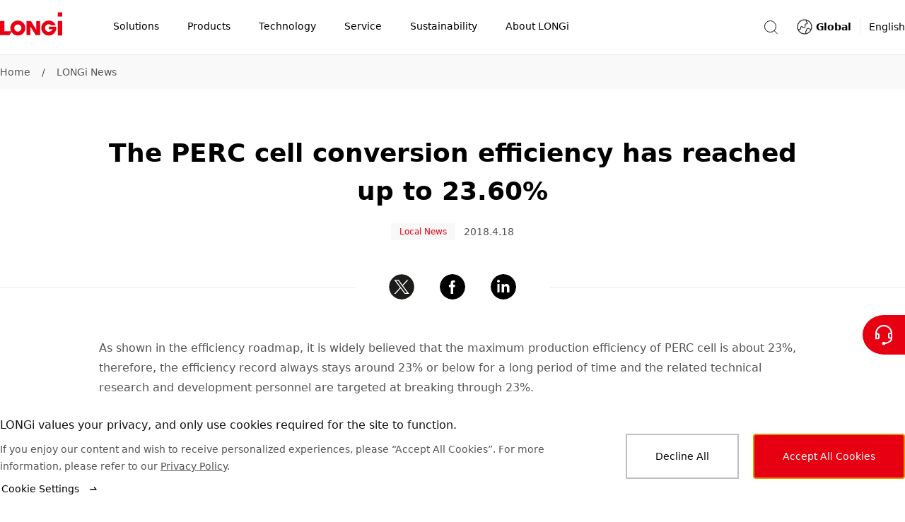

--- FILE ---
content_type: text/html
request_url: https://www.longi.com/en/news/3162/
body_size: 20847
content:
<!doctype html>
<html data-n-head-ssr lang="en" dir="ltr" data-n-head="%7B%22lang%22:%7B%22ssr%22:%22en%22%7D,%22dir%22:%7B%22ssr%22:%22ltr%22%7D%7D">
  <head>
    <meta data-n-head="ssr" charset="utf-8"><meta data-n-head="ssr" http-equiv="X-UA-Compatible" content="IE=edge"><meta data-n-head="ssr" name="viewport" content="width=device-width,initial-scale=1"><meta data-n-head="ssr" name="format-detection" content="telephone=no"><meta data-n-head="ssr" data-hid="i18n-og" property="og:locale" content="en"><meta data-n-head="ssr" property="og:type" content="article"><meta data-n-head="ssr" property="og:title" content="LONGi Solar"><meta data-n-head="ssr" property="og:image" content="https://static.longi.com/20180418045324443_b02187359b.jpg"><meta data-n-head="ssr" property="og:url" content="https://www.longi.com/en/news/3162//"><meta data-n-head="ssr" property="og:site_name" content="Longi"><meta data-n-head="ssr" name="twitter:card" content="summary_large_image"><meta data-n-head="ssr" name="twitter:title" content="LONGi Solar"><meta data-n-head="ssr" name="twitter:image" content="https://static.longi.com/20180418045324443_b02187359b.jpg"><link data-n-head="ssr" rel="icon" type="image/x-icon" href="/favicon.ico"><link data-n-head="ssr" rel="preconnect" href="https://static.longi.com"><link data-n-head="ssr" data-hid="i18n-can" rel="canonical" href="https://www.longi.com/en/news/3162/"><style data-vue-ssr-id="504869e0:0 75e3ec14:0 21b25f06:0 00c6e258:0 9fbf4660:0 019e1cef:0 f71f06a6:0 380cd728:0 6201dfa4:0 8b1392fe:0 1b5596e6:0 1a7a5699:0 8fcc957e:0 34e324db:0 b1f76d7e:0 322eb496:0 5e2fc5bc:0 a6c10c88:0 7a2156c8:0 31dc48a6:0 b57b7124:0 0ea6eb3f:0 8619e034:0 e79ded5c:0 3bf77a57:0 1c91b774:0 d4fb106e:0 ca4c9414:0 54fb1d63:0">*,:after,:before{-webkit-box-sizing:border-box;box-sizing:border-box}*{-ms-touch-action:pan-y;touch-action:pan-y}html{font-family:sans-serif;line-height:1.15;-webkit-text-size-adjust:100%;-webkit-tap-highlight-color:transparent}article,aside,figcaption,figure,footer,header,hgroup,main,nav,section{display:block}body{color:#000;font-weight:400;font-size:14px;font-family:system-ui,-apple-system,"Segoe UI",Roboto,"PingFang SC","Microsoft YaHei",微软雅黑,"Helvetica Neue",Helvetica,Arial,sans-serif;line-height:1.7142857143}[dir] body{margin:0;background-color:#fff}[dir=ltr] body{text-align:left}[dir=rtl] body{text-align:right}hr{-webkit-box-sizing:content-box;box-sizing:content-box;height:0;overflow:visible}[dir] h1,[dir] h2,[dir] h3,[dir] h4,[dir] h5,[dir] h6,[dir] p{margin-top:0;margin-bottom:0}abbr[data-original-title],abbr[title]{text-decoration:underline;-webkit-text-decoration:underline dotted;text-decoration:underline dotted;-webkit-text-decoration-skip-ink:none;text-decoration-skip-ink:none}[dir] abbr[data-original-title],[dir] abbr[title]{border-bottom:0;cursor:help}address{font-style:normal;line-height:inherit}[dir] address{margin-bottom:1rem}[dir] dl,[dir] ol,[dir] ul{margin-top:0;margin-bottom:1rem}[dir] ol ol,[dir] ol ul,[dir] ul ol,[dir] ul ul{margin-bottom:0}dt{font-weight:700}[dir] dd{margin-bottom:.5rem}[dir=ltr] dd{margin-left:0}[dir=rtl] dd{margin-right:0}[dir] blockquote{margin:0 0 1rem}b,strong{font-weight:bolder}small{font-size:80%}sub,sup{position:relative;font-size:75%;line-height:0;vertical-align:baseline}sub{bottom:-.25em}sup{top:-.5em}a{text-decoration:none}[dir] a{background-color:rgba(0,0,0,0)}a:hover{text-decoration:underline}a:not([href]):not([class]),a:not([href]):not([class]):hover{color:inherit;text-decoration:none}code,kbd,pre,samp{font-size:1em;font-family:SFMono-Regular,Menlo,Monaco,Consolas,"Liberation Mono","Courier New",monospace}pre{overflow:auto;-ms-overflow-style:scrollbar}[dir] pre{margin-top:0;margin-bottom:1rem}[dir] figure{margin:0 0 1rem}img{vertical-align:middle}[dir] img{border-style:none}svg{overflow:hidden;vertical-align:middle}table{border-collapse:collapse}caption{color:#545454;caption-side:bottom}[dir] caption{padding-top:.75rem;padding-bottom:.75rem}[dir=ltr] caption{text-align:left}[dir=rtl] caption{text-align:right}[dir] th{text-align:inherit;text-align:-webkit-match-parent}label{display:inline-block}[dir] label{margin-bottom:.5rem}[dir] button{border-radius:0}button,input,optgroup,select,textarea{font-size:inherit;font-family:inherit;line-height:inherit}[dir] button,[dir] input,[dir] optgroup,[dir] select,[dir] textarea{margin:0}button,input{overflow:visible}button,select{text-transform:none}[dir] [role=button]{cursor:pointer}select{word-wrap:normal}[type=button],[type=reset],[type=submit],button{-webkit-appearance:button}[dir] [type=button]:not(:disabled),[dir] [type=reset]:not(:disabled),[dir] [type=submit]:not(:disabled),[dir] button:not(:disabled){cursor:pointer}[dir] [type=button]::-moz-focus-inner,[dir] [type=reset]::-moz-focus-inner,[dir] [type=submit]::-moz-focus-inner,[dir] button::-moz-focus-inner{padding:0;border-style:none}input[type=checkbox],input[type=radio]{-webkit-box-sizing:border-box;box-sizing:border-box}[dir] input[type=checkbox],[dir] input[type=radio]{padding:0}textarea{overflow:auto;resize:vertical}fieldset{min-width:0}[dir] fieldset{margin:0;padding:0;border:0}legend{display:block;width:100%;max-width:100%;color:inherit;font-size:1.5rem;line-height:inherit;white-space:normal}[dir] legend{margin-bottom:.5rem;padding:0}progress{vertical-align:baseline}[type=number]::-webkit-inner-spin-button,[type=number]::-webkit-outer-spin-button{height:auto}[type=search]{outline-offset:-2px;-webkit-appearance:none}[type=search]::-webkit-search-decoration{-webkit-appearance:none}::-webkit-file-upload-button{font:inherit;-webkit-appearance:button}output{display:inline-block}summary{display:list-item}[dir] summary{cursor:pointer}template{display:none}[hidden]{display:none!important}input[type=search]::-ms-clear{display:none}.overflow-hidden{overflow:hidden}.list-unstyled{list-style:none}[dir] .list-unstyled{margin:0;padding:0}[dir=ltr] .fullscreen-container,[dir=ltr] .min-container,[dir=rtl] .fullscreen-container,[dir=rtl] .min-container{margin-right:auto;margin-left:auto}.min-container{width:1280px}.fullscreen-container{min-width:1280px;max-width:2048px}[dir] .headline-mark-bar{margin-top:16px}[dir] .headline-description{margin-top:24px}[dir] .headline-space{margin-top:48px}[dir] .headline-bottom-space{margin-bottom:48px}@media(max-width:768px){.min-container{width:auto}.fullscreen-container{min-width:auto}[dir] .headline-space{margin-top:32px}[dir] .headline-bottom-space{margin-bottom:32px}}@media(max-width:768px){.hidden-mobile{display:none!important}}@media(min-width:769px){.hidden-desktop{display:none!important}}.btn{display:-webkit-inline-box;display:-ms-inline-flexbox;display:inline-flex;-webkit-box-align:center;-ms-flex-align:center;align-items:center;-webkit-box-pack:center;-ms-flex-pack:center;justify-content:center;font-weight:400;font-size:14px;line-height:1;text-decoration:none;-webkit-transition:color .15s ease-in-out,background-color .15s ease-in-out,border-color .15s ease-in-out,-webkit-box-shadow .15s ease-in-out;transition:color .15s ease-in-out,background-color .15s ease-in-out,border-color .15s ease-in-out,-webkit-box-shadow .15s ease-in-out;-o-transition:color .15s ease-in-out,background-color .15s ease-in-out,border-color .15s ease-in-out,box-shadow .15s ease-in-out;transition:color .15s ease-in-out,background-color .15s ease-in-out,border-color .15s ease-in-out,box-shadow .15s ease-in-out;transition:color .15s ease-in-out,background-color .15s ease-in-out,border-color .15s ease-in-out,box-shadow .15s ease-in-out,-webkit-box-shadow .15s ease-in-out;-webkit-user-select:none;-moz-user-select:none;-ms-user-select:none;user-select:none}[dir] .btn{padding:17px 38px;background-color:rgba(0,0,0,0);border:2px solid transparent;cursor:pointer}.btn:hover{text-decoration:none}[dir=ltr] .btn-icon{margin-left:12px}[dir=rtl] .btn-icon{margin-right:12px}.btn-icon{-ms-flex-item-align:center;-ms-grid-row-align:center;align-self:center;width:16px;height:16px}.btn-with-icon{display:-webkit-box;display:-ms-flexbox;display:flex;-webkit-box-align:center;-ms-flex-align:center;align-items:center;-webkit-box-pack:center;-ms-flex-pack:center;justify-content:center;line-height:16px}[dir=ltr] .icon-left{margin:0 12px 0 0}[dir=rtl] .icon-left{margin:0 0 0 12px}.btn.is-primary{color:#fff}[dir] .btn.is-primary{background-color:#e60012;border-color:#e60012}[dir] .btn.is-primary:hover{background-color:#eb3341;border-color:#eb3341}[dir] .btn.is-primary:active{background-color:#cb0010;border-color:#cb0010}.btn.is-primary.is-disabled,.btn.is-primary:disabled{pointer-events:none}[dir] .btn.is-primary.is-disabled,[dir] .btn.is-primary:disabled{background-color:#bfbfbf;border-color:#bfbfbf;cursor:default}.btn.is-outlined-primary{color:#000}[dir] .btn.is-outlined-primary{background-color:rgba(0,0,0,0);border-color:#bfbfbf}.btn.is-outlined-primary:hover{color:#fff}[dir] .btn.is-outlined-primary:hover{background-color:#e60012;border-color:#e60012}[dir] .btn.is-outlined-primary:active{background-color:#cb0010;border-color:#cb0010}.btn.is-outlined-primary.is-disabled,.btn.is-outlined-primary:disabled{color:#545454;pointer-events:none}[dir] .btn.is-outlined-primary.is-disabled,[dir] .btn.is-outlined-primary:disabled{background-color:#f9f9f9;border-color:#bfbfbf;cursor:default}.btn.is-dark-background{color:#fff}[dir] .btn.is-dark-background{background-color:rgba(0,0,0,0);border-color:hsla(0,0%,100%,.5)}[dir] .btn.is-dark-background:hover{background-color:#e60012;border-color:#e60012}[dir] .btn.is-dark-background:active{background-color:#cb0010;border-color:#cb0010}.btn.is-dark-background.is-disabled,.btn.is-dark-background:disabled{color:#545454;pointer-events:none}[dir] .btn.is-dark-background.is-disabled,[dir] .btn.is-dark-background:disabled{background-color:#eaeaea;border-color:#bfbfbf;cursor:default}[dir] .btn.is-icon-only{padding:10px}[dir] .btn.is-icon-only .btn-icon{margin:0}.btn.is-text-link{color:#000}.btn.is-text-link:hover{color:#e60012}.btn.is-text-link:active{color:#d01a28}.article-content.center{width:1000px}.article-content.aside{width:910px}.article-content ol,.article-content p,.article-content ul{color:#545454;font-size:16px;line-height:28px}[dir] .article-content ol,[dir] .article-content p,[dir] .article-content ul{margin-bottom:28px}.article-content a{color:inherit}.article-content img,.article-content video{max-width:666px}.article-content figure,.article-content video{width:666px}[dir] .article-content figure,[dir] .article-content video{margin:48px auto}.article-content video{display:block}[dir] .article-content video{background-color:rgba(0,0,0,.9)}[dir] .article-content .ql-align-center{text-align:center}[dir=ltr] .article-content .ql-align-right{text-align:right}[dir=rtl] .article-content .ql-align-right{text-align:left}[dir] .article-content .ql-align-justify{text-align:justify}.article-content figure img{display:block;width:666px}[dir] .article-content figure figcaption{padding-top:16px;text-align:center}.article-content blockquote{color:#131313;font-weight:600;font-size:20px;line-height:32px}[dir] .article-content blockquote{margin-top:48px;margin-bottom:48px}[dir=ltr] .article-content blockquote{margin-left:-20px;padding-left:16px;border-left:4px solid #e60012}[dir=rtl] .article-content blockquote{margin-right:-20px;padding-right:16px;border-right:4px solid #e60012}@media(max-width:768px){.article-content blockquote{font-size:20px;line-height:32px}}.article-content .ql-size-small{color:#545454;font-weight:400;font-size:14px;line-height:24px}@media(max-width:768px){.article-content .ql-size-small{font-size:14px;line-height:24px}}.article-content .ql-size-large{color:#131313;font-weight:600;font-size:24px;line-height:36px}@media(max-width:768px){.article-content .ql-size-large{font-size:24px;line-height:36px}}.article-content .ql-size-huge{color:#131313;font-weight:800;font-size:36px;line-height:54px}@media(max-width:768px){.article-content .ql-size-huge{font-size:28px;line-height:44px}}@media(max-width:768px){.article-content figure,.article-content video,.article-content.aside,.article-content.center{width:100%}[dir] .article-content figure,[dir] .article-content video{margin:28px 0}.article-content img{max-width:100%}.article-content figure img{width:100%}[dir] .article-content figure figcaption{padding-top:8px}[dir] .article-content blockquote{margin-top:32px;margin-bottom:32px}}.head1{color:#fff;font-weight:800;font-size:48px;line-height:72px}@media(max-width:768px){.head1{font-size:36px;line-height:54px}}.head2{color:#131313;font-weight:800;font-size:36px;line-height:54px}@media(max-width:768px){.head2{font-size:28px;line-height:44px}}.head3{color:#131313;font-weight:600;font-size:28px;line-height:44px}@media(max-width:768px){.head3{font-size:28px;line-height:44px}}.head4{color:#131313;font-weight:600;font-size:24px;line-height:36px}@media(max-width:768px){.head4{font-size:24px;line-height:36px}}.text3{color:#545454;font-weight:400;font-size:14px;line-height:24px}@media(max-width:768px){.text3{font-size:14px;line-height:24px}}.text2{color:#545454;font-weight:400;font-size:16px;line-height:28px}@media(max-width:768px){.text2{font-size:16px;line-height:28px}}.text1{color:#131313;font-weight:600;font-size:20px;line-height:32px}@media(max-width:768px){.text1{font-size:20px;line-height:32px}}.nuxt-progress{position:fixed;top:0;height:2px;width:0;opacity:1;-webkit-transition:width .1s,opacity .4s;-o-transition:width .1s,opacity .4s;transition:width .1s,opacity .4s;z-index:999999}[dir] .nuxt-progress{background-color:#000}[dir=ltr] .nuxt-progress,[dir=rtl] .nuxt-progress{left:0;right:0}.nuxt-progress.nuxt-progress-notransition{-webkit-transition:none;-o-transition:none;transition:none}[dir] .nuxt-progress-failed{background-color:red}.header-container[data-v-814673e0]{-webkit-transition:all .3s ease-in-out;-o-transition:all .3s ease-in-out;transition:all .3s ease-in-out}.fixed[data-v-814673e0]{position:fixed;top:0}.header-hide[data-v-814673e0]{position:fixed;top:-78px;height:0}.layout-content-container[data-v-814673e0]{-webkit-transition:all .3s ease-in-out;-o-transition:all .3s ease-in-out;transition:all .3s ease-in-out}.toast-container[data-v-814673e0]{position:fixed;top:80px;z-index:1010;display:-webkit-box;display:-ms-flexbox;display:flex}[dir=ltr] .toast-container[data-v-814673e0]{left:50%;-webkit-transform:translateX(-50%);-ms-transform:translateX(-50%);transform:translateX(-50%)}[dir=rtl] .toast-container[data-v-814673e0]{right:50%;-webkit-transform:translateX(50%);-ms-transform:translateX(50%);transform:translateX(50%)}.toast-container .toast[data-v-814673e0]{min-width:300px;max-width:760px}[dir] .toast-container[data-v-814673e0] .toast-message{padding:12px 80px}.screen-live[data-v-814673e0]{position:fixed;width:100px}[dir=ltr] .screen-live[data-v-814673e0]{left:-200px}[dir=rtl] .screen-live[data-v-814673e0]{right:-200px}@media(max-width:768px){.header-hide[data-v-814673e0]{height:-68px}[dir] .toast-container[data-v-814673e0] .toast-message{padding:12px 24px}}.subscription-box[data-v-814673e0]{position:fixed;top:0;z-index:1001;color:#fff}[dir] .subscription-box[data-v-814673e0]{background-color:#e60012}[dir=ltr] .subscription-box[data-v-814673e0],[dir=rtl] .subscription-box[data-v-814673e0]{right:0;left:0}.subscription-box .subscription-content[data-v-814673e0]{width:1280px}[dir] .subscription-box .subscription-content[data-v-814673e0]{margin:0 auto;padding:32px 0}@media(max-width:768px){.subscription-box .subscription-content[data-v-814673e0]{width:100vw}[dir] .subscription-box .subscription-content[data-v-814673e0]{padding:24px}}.subscription-box .sub-title[data-v-814673e0]{font-size:20px}.subscription-box .sub-description[data-v-814673e0]{font-size:16px}.header[data-v-23bc6b86]{position:fixed;top:0;z-index:1000;display:-webkit-box;display:-ms-flexbox;display:flex;-webkit-box-pack:justify;-ms-flex-pack:justify;justify-content:space-between;width:100%;height:78px}[dir] .header[data-v-23bc6b86]{border-bottom:1px solid #eaeaea}.container[data-v-23bc6b86]{position:absolute;top:0;bottom:0;z-index:10;width:100%;min-width:1280px;height:100%}[dir] .container[data-v-23bc6b86]{margin:0 auto;background-color:#fff}[dir=ltr] .container[data-v-23bc6b86],[dir=rtl] .container[data-v-23bc6b86]{right:0;left:0}.content[data-v-23bc6b86]{display:-webkit-box;display:-ms-flexbox;display:flex;-webkit-box-align:center;-ms-flex-align:center;align-items:center;-webkit-box-pack:justify;-ms-flex-pack:justify;justify-content:space-between;max-width:1280px;height:100%}[dir] .content[data-v-23bc6b86]{margin:0 auto}.mask-bg[data-v-23bc6b86]{position:fixed;top:78px;bottom:0;z-index:5;opacity:.2}[dir] .mask-bg[data-v-23bc6b86]{background-color:#000}[dir=ltr] .mask-bg[data-v-23bc6b86],[dir=rtl] .mask-bg[data-v-23bc6b86]{right:0;left:0}.header-right-container[data-v-23bc6b86],.search-container[data-v-23bc6b86]{display:-webkit-box;display:-ms-flexbox;display:flex;-webkit-box-align:center;-ms-flex-align:center;align-items:center}.search-container[data-v-23bc6b86]{position:relative}[dir] .icon-container[data-v-23bc6b86]{background-color:rgba(0,0,0,.001);cursor:pointer}[dir=ltr] .icon-container[data-v-23bc6b86]{margin-right:24px}[dir=rtl] .icon-container[data-v-23bc6b86]{margin-left:24px}.search-icon[data-v-23bc6b86]{-ms-flex-negative:0;flex-shrink:0;color:#000}@-webkit-keyframes fade-data-v-23bc6b86{0%{opacity:0}to{opacity:1}}@keyframes fade-data-v-23bc6b86{0%{opacity:0}to{opacity:1}}@media(max-width:768px){.container[data-v-23bc6b86]{width:100%;min-width:auto}.header[data-v-23bc6b86]{height:68px}[dir] .header[data-v-23bc6b86]{-webkit-transform:none!important;-ms-transform:none!important;-webkit-transform:initial!important;-ms-transform:initial!important;transform:none!important}[dir=ltr] .header[data-v-23bc6b86]{left:auto!important}[dir=rtl] .header[data-v-23bc6b86]{right:auto!important}}.mask[data-v-44181525]{position:fixed;top:120px;bottom:0;z-index:5;opacity:.2}[dir] .mask[data-v-44181525]{background-color:#000}[dir=ltr] .mask[data-v-44181525],[dir=rtl] .mask[data-v-44181525]{right:0;left:0}.total-container[data-v-44181525]{display:-webkit-box;display:-ms-flexbox;display:flex;-webkit-box-align:center;-ms-flex-align:center;align-items:center;height:100%}.nav-icon[data-v-44181525]{display:inline-block;width:88px;height:48px}[dir] .nav-icon[data-v-44181525]{margin-bottom:10px}.nav-title-container[data-v-44181525]{display:inline-block}.nav-title[data-v-44181525]{display:-webkit-box;display:-ms-flexbox;display:flex;-webkit-box-orient:horizontal;-webkit-box-direction:normal;-ms-flex-direction:row;flex-direction:row;-webkit-box-align:center;-ms-flex-align:center;align-items:center;width:auto;list-style-type:none}[dir] .nav-title[data-v-44181525]{margin-bottom:0}[dir=ltr] .nav-title[data-v-44181525]:first-of-type{padding-left:52px}[dir=rtl] .nav-title[data-v-44181525]:first-of-type{padding-right:52px}[dir=ltr] .nav-title[data-v-44181525]:last-of-type{padding-right:50px}[dir=rtl] .nav-title[data-v-44181525]:last-of-type{padding-left:50px}.nav-title-item[data-v-44181525]{display:-webkit-box;display:-ms-flexbox;display:flex;-webkit-box-orient:horizontal;-webkit-box-direction:normal;-ms-flex-direction:row;flex-direction:row;-webkit-box-align:center;-ms-flex-align:center;align-items:center;height:78px}[dir] .nav-title-item[data-v-44181525]{border-bottom:2px solid transparent;cursor:default}[dir] .name-container[data-v-44181525]{padding:0 20px;cursor:pointer}.nav-title-name[data-v-44181525]{font-weight:400;font-size:14px;line-height:78px;white-space:nowrap}[dir] .nav-title-name[data-v-44181525]{border-bottom:2px solid transparent}.nav-drop-down[data-v-44181525]{position:absolute;top:78px;z-index:10;width:100%}[dir] .nav-drop-down[data-v-44181525]{padding-bottom:68px;background-color:#fff}[dir=ltr] .nav-drop-down[data-v-44181525],[dir=rtl] .nav-drop-down[data-v-44181525]{right:0;left:0}.name-under[data-v-44181525]{font-weight:600}[dir] .name-under[data-v-44181525]{border-bottom:2px solid #e60012}.nav-title-item:hover .nav-drop-down[data-v-44181525]{display:block}.fade-enter-active[data-v-44181525],.fade-leave-active[data-v-44181525]{-webkit-transition:opacity .5s;-o-transition:opacity .5s;transition:opacity .5s}.fade-enter[data-v-44181525],.fade-leave-to[data-v-44181525]{opacity:0}@media(max-width:768px){.nav-icon[data-v-44181525]{width:60px;height:22px}[dir] .nav-icon[data-v-44181525]{margin-bottom:2px}.total-container[data-v-44181525]{-webkit-box-pack:justify;-ms-flex-pack:justify;justify-content:space-between;width:100%}[dir=ltr] .total-container[data-v-44181525]{padding-right:15px;padding-left:24px}[dir=rtl] .total-container[data-v-44181525]{padding-left:15px;padding-right:24px}.navigation-position[data-v-44181525]{position:fixed;top:0;height:68px}[dir] .navigation-position[data-v-44181525]{background-color:#fff}[dir=ltr] .navigation-position[data-v-44181525],[dir=rtl] .navigation-position[data-v-44181525]{right:0;left:0}}.dropdown-container[data-v-46836802]{display:-webkit-box;display:-ms-flexbox;display:flex;-webkit-box-orient:horizontal;-webkit-box-direction:normal;-ms-flex-direction:row;flex-direction:row;-webkit-box-align:start;-ms-flex-align:start;align-items:flex-start;max-width:1280px}[dir] .dropdown-container[data-v-46836802]{margin:0 auto}.image-container[data-v-46836802]{pointer-events:none}[dir] .image-container[data-v-46836802]{cursor:default}.clickable[data-v-46836802]{pointer-events:auto}[dir] .clickable[data-v-46836802]{cursor:pointer}.image[data-v-46836802]{width:280px;height:236px;-o-object-fit:cover;object-fit:cover}[dir] .image[data-v-46836802]{margin-top:48px}.secondary-nav[data-v-46836802]{display:-webkit-box;display:-ms-flexbox;display:flex;-webkit-box-orient:horizontal;-webkit-box-direction:normal;-ms-flex-direction:row;flex-direction:row;-webkit-box-align:start;-ms-flex-align:start;align-items:flex-start;-webkit-box-pack:justify;-ms-flex-pack:justify;justify-content:space-between;width:1000px}[dir=ltr] .secondary-nav[data-v-46836802]{padding-right:40px}[dir=rtl] .secondary-nav[data-v-46836802]{padding-left:40px}.secondary-nav-item[data-v-46836802]{-webkit-box-flex:1;-ms-flex:1 1;flex:1 1}.secondary-container[data-v-3e4e2d4c]{width:210px}[dir] .secondary-container[data-v-3e4e2d4c]{margin-top:48px}.name-container[data-v-3e4e2d4c]{display:-webkit-box;display:-ms-flexbox;display:flex;-webkit-box-orient:horizontal;-webkit-box-direction:normal;-ms-flex-direction:row;flex-direction:row;-webkit-box-align:start;-ms-flex-align:start;align-items:flex-start}[dir] .name-container[data-v-3e4e2d4c]{padding:0}.secondary-nav-name[data-v-3e4e2d4c]{display:inline-block;max-width:180px;color:#000;font-weight:600;font-size:20px;line-height:32px}.arrow[data-v-3e4e2d4c]{width:16px;height:32px}[dir=ltr] .arrow[data-v-3e4e2d4c]{margin-left:12px}[dir=rtl] .arrow[data-v-3e4e2d4c]{margin-right:12px}.secondary-nav-description[data-v-3e4e2d4c]{max-width:192px;font-weight:300;font-size:12px;line-height:20px}[dir] .secondary-nav-description[data-v-3e4e2d4c]{margin-top:4px}.divide-line[data-v-3e4e2d4c]{width:180px;height:1px}[dir] .divide-line[data-v-3e4e2d4c]{margin-top:16px;background-color:#eaeaea}[dir] .nav-link-group[data-v-3e4e2d4c]{margin-top:16px;padding:0}.nav-link[data-v-3e4e2d4c]{list-style-type:none}[dir] .nav-link[data-v-3e4e2d4c]:not(:last-child){margin-bottom:16px}.nav-link-a[data-v-3e4e2d4c]{max-width:210px;color:#545454;font-weight:400;font-size:16px;line-height:28px}.nav-link-a[data-v-3e4e2d4c]:hover{color:#000}.icon-nav-container[data-v-7e8ac9ae]{display:-webkit-box;display:-ms-flexbox;display:flex;-webkit-box-orient:horizontal;-webkit-box-direction:normal;-ms-flex-direction:row;flex-direction:row;-ms-flex-wrap:wrap;flex-wrap:wrap;-webkit-box-align:start;-ms-flex-align:start;align-items:flex-start;-webkit-box-pack:start;-ms-flex-pack:start;justify-content:flex-start;max-width:1280px}[dir] .icon-nav-container[data-v-7e8ac9ae]{margin:0 auto}.secondary-container[data-v-7e8ac9ae]{display:-webkit-box;display:-ms-flexbox;display:flex;-webkit-box-orient:vertical;-webkit-box-direction:normal;-ms-flex-direction:column;flex-direction:column;-webkit-box-align:center;-ms-flex-align:center;align-items:center;-webkit-box-pack:start;-ms-flex-pack:start;justify-content:flex-start;width:16.6666666667%;min-width:16.6666666667%;max-width:16.6666666667%}[dir] .secondary-container[data-v-7e8ac9ae]{text-align:center}.icon-container[data-v-7e8ac9ae]{position:relative;width:108px;height:108px}[dir] .icon-container[data-v-7e8ac9ae]{margin-top:48px;margin-bottom:24px;background-color:#f9f9f9;border-radius:50%}.icon[data-v-7e8ac9ae]{position:absolute;top:50%;width:64px;height:64px}[dir] .icon[data-v-7e8ac9ae]{margin:0}[dir=ltr] .icon[data-v-7e8ac9ae]{left:50%;-webkit-transform:translateX(-50%) translateY(-50%);-ms-transform:translateX(-50%) translateY(-50%);transform:translateX(-50%) translateY(-50%)}[dir=rtl] .icon[data-v-7e8ac9ae]{right:50%;-webkit-transform:translateX(50%) translateY(-50%);-ms-transform:translateX(50%) translateY(-50%);transform:translateX(50%) translateY(-50%)}.name[data-v-7e8ac9ae]{display:-webkit-box;display:-ms-flexbox;display:flex;-webkit-box-orient:vertical;-webkit-box-direction:normal;-ms-flex-direction:column;flex-direction:column;-webkit-box-align:center;-ms-flex-align:center;align-items:center;max-width:138px;color:#000;font-weight:600;font-size:16px;line-height:24px}.description[data-v-7e8ac9ae]{max-width:180px;font-weight:300;font-size:12px;line-height:20px}[dir] .description[data-v-7e8ac9ae]{margin:12px auto 0}@media(max-width:768px){.icon-nav-container[data-v-7e8ac9ae]{-ms-flex-wrap:wrap;flex-wrap:wrap;-webkit-box-pack:start;-ms-flex-pack:start;justify-content:flex-start}[dir] .icon-nav-container[data-v-7e8ac9ae]{padding:48px 10px}.secondary-container[data-v-7e8ac9ae]{width:33.3%;min-width:33.3%;max-width:33.3%}[dir] .secondary-container[data-v-7e8ac9ae]{margin-bottom:44px}.icon-container[data-v-7e8ac9ae]{width:64px;height:64px}[dir] .icon-container[data-v-7e8ac9ae]{margin-top:0;margin-bottom:12px;border:1px solid #eaeaea}.icon[data-v-7e8ac9ae]{width:32px;height:32px}.name[data-v-7e8ac9ae]{max-width:84px;font-size:14px;line-height:24px}}.dropdown-container[data-v-5b8319fe]{display:-webkit-box;display:-ms-flexbox;display:flex;-webkit-box-orient:horizontal;-webkit-box-direction:normal;-ms-flex-direction:row;flex-direction:row;-webkit-box-align:stretch;-ms-flex-align:stretch;align-items:stretch;max-width:1280px}[dir] .dropdown-container[data-v-5b8319fe]{margin:0 auto}.main-nav-link[data-v-5b8319fe]{display:-webkit-box;display:-ms-flexbox;display:flex;-webkit-box-align:center;-ms-flex-align:center;align-items:center}[dir] .main-nav-link[data-v-5b8319fe]{margin-top:48px}.main-nav-name[data-v-5b8319fe]{color:#000;font-weight:600;font-size:20px;line-height:32px}[dir=ltr] .main-nav-name[data-v-5b8319fe]{margin-right:12px;margin-left:4px}[dir=rtl] .main-nav-name[data-v-5b8319fe]{margin-left:12px;margin-right:4px}.main-nav-description[data-v-5b8319fe]{font-weight:300;font-size:12px;line-height:20px}[dir] .main-nav-description[data-v-5b8319fe]{margin-top:4px}.divide-line[data-v-5b8319fe]{width:1px}[dir] .divide-line[data-v-5b8319fe]{margin:48px 48px 0;background-color:#eaeaea}.report[data-v-5b8319fe]{position:relative;width:280px;height:396px}[dir] .report[data-v-5b8319fe]{margin-top:48px;background-color:rgba(0,0,0,.01)}.mask[data-v-5b8319fe]{position:absolute;top:0;bottom:0;opacity:0;-webkit-transition:all .3s ease-in-out;-o-transition:all .3s ease-in-out;transition:all .3s ease-in-out}[dir=ltr] .mask[data-v-5b8319fe]{right:0;left:0;background:-webkit-gradient(linear,left bottom,left top,from(#141f31),to(rgba(20,31,49,0)));background:-o-linear-gradient(bottom,#141f31 0,rgba(20,31,49,0) 100%);background:linear-gradient(1turn,#141f31,rgba(20,31,49,0))}[dir=rtl] .mask[data-v-5b8319fe]{left:0;right:0;background:-webkit-gradient(linear,left bottom,left top,from(#141f31),to(rgba(20,31,49,0)));background:-o-linear-gradient(bottom,#141f31 0,rgba(20,31,49,0) 100%);background:linear-gradient(-1turn,#141f31,rgba(20,31,49,0))}.button-container[data-v-5b8319fe]{position:absolute;bottom:0;opacity:0;-webkit-transition:all .3s ease-in-out;-o-transition:all .3s ease-in-out;transition:all .3s ease-in-out}[dir] .button-container[data-v-5b8319fe]{margin:0 24px}.report-name[data-v-5b8319fe]{position:absolute;bottom:0;color:#fff;font-weight:500;font-size:28px;line-height:44px;white-space:pre-line;-webkit-transition:all .3s ease-in-out;-o-transition:all .3s ease-in-out;transition:all .3s ease-in-out}[dir] .report-name[data-v-5b8319fe]{margin:24px}.report-button[data-v-5b8319fe]{width:154px}[dir] .report-button[data-v-5b8319fe]{margin-top:16px;border-color:#fff}[dir] .report-button-focus[data-v-5b8319fe]{background-color:#e60012;border-color:#e60012}.button-focus .mask[data-v-5b8319fe],.web-hover:hover .mask[data-v-5b8319fe]{opacity:1}.button-focus .button-container[data-v-5b8319fe],.web-hover:hover .button-container[data-v-5b8319fe]{bottom:42px;opacity:1}.button-focus .report-name[data-v-5b8319fe],.web-hover:hover .report-name[data-v-5b8319fe]{bottom:156px}.button-focus .less-bottom[data-v-5b8319fe],.web-hover:hover .less-bottom[data-v-5b8319fe]{bottom:86px}.secondary-nav[data-v-5b8319fe]{display:-webkit-box;display:-ms-flexbox;display:flex;-webkit-box-flex:1;-ms-flex:1 1;flex:1 1;-webkit-box-orient:horizontal;-webkit-box-direction:normal;-ms-flex-direction:row;flex-direction:row;-ms-flex-wrap:wrap;flex-wrap:wrap;-webkit-box-align:start;-ms-flex-align:start;align-items:flex-start;-webkit-box-pack:start;-ms-flex-pack:start;justify-content:flex-start}[dir=ltr] .secondary-nav[data-v-5b8319fe]{padding-right:40px}[dir=rtl] .secondary-nav[data-v-5b8319fe]{padding-left:40px}.secondary-nav-item[data-v-5b8319fe]{-webkit-box-flex:0;-ms-flex:0 0 33.3%;flex:0 0 33.3%;-webkit-box-sizing:border-box;box-sizing:border-box;max-width:33.3%}.current-slide[data-v-3fad14dd]{display:none}.show-current-slide[data-v-3fad14dd]{display:block}[dir=ltr] .fade[data-v-3fad14dd],[dir=rtl] .fade[data-v-3fad14dd]{-webkit-animation-name:fade-data-v-3fad14dd;animation-name:fade-data-v-3fad14dd;-webkit-animation-duration:1.5s;animation-duration:1.5s}@-webkit-keyframes fade-data-v-3fad14dd{0%{opacity:.4}to{opacity:1}}@keyframes fade-data-v-3fad14dd{0%{opacity:.4}to{opacity:1}}img[data-v-51b13fd1]{width:100%;height:100%}@media(max-width:768px){img.touch[data-v-51b13fd1]{-ms-touch-action:auto;touch-action:auto}}[dir] .btn[data-v-2813699a]{text-align:center}.loading[data-v-2813699a]{display:inline-block;width:16px;height:16px}[dir] .loading[data-v-2813699a]{border:4px solid #fff;border-top-color:#eaeaea;border-radius:50%}[dir=ltr] .loading[data-v-2813699a],[dir=rtl] .loading[data-v-2813699a]{-webkit-animation:spin 1s ease-in-out infinite;animation:spin 1s ease-in-out infinite}.navbar-container[data-v-9ca68cb4]{-ms-flex-negative:0;flex-shrink:0;height:100%}.navbar-link[data-v-9ca68cb4]{display:-webkit-box;display:-ms-flexbox;display:flex;-webkit-box-align:center;-ms-flex-align:center;align-items:center;height:78px}[dir] .navbar-link[data-v-9ca68cb4]{border-bottom:2px solid transparent;cursor:pointer}[dir] .active[data-v-9ca68cb4]{border-bottom:2px solid #e60012}.language-image[data-v-9ca68cb4]{width:24px;height:24px}[dir=ltr] .language-image[data-v-9ca68cb4]{margin-right:4px}[dir=rtl] .language-image[data-v-9ca68cb4]{margin-left:4px}.english-name[data-v-9ca68cb4]{font-weight:700;font-size:14px;line-height:24px}[dir=ltr] .english-name[data-v-9ca68cb4]{padding-right:12px;border-right:1px solid #eaeaea}[dir=rtl] .english-name[data-v-9ca68cb4]{padding-left:12px;border-left:1px solid #eaeaea}.language-name[data-v-9ca68cb4]{font-weight:400;font-size:14px;line-height:24px}[dir=ltr] .language-name[data-v-9ca68cb4]{padding-left:12px}[dir=rtl] .language-name[data-v-9ca68cb4]{padding-right:12px}.dropdown-container[data-v-9ca68cb4]{position:absolute;top:78px;z-index:10;height:536px}[dir] .dropdown-container[data-v-9ca68cb4]{background-color:#fff}[dir=ltr] .dropdown-container[data-v-9ca68cb4],[dir=rtl] .dropdown-container[data-v-9ca68cb4]{right:0;left:0}.dropdown-fade-enter-active[data-v-9ca68cb4],.dropdown-fade-leave-active[data-v-9ca68cb4]{-webkit-transition:opacity .5s ease-in-out;-o-transition:opacity .5s ease-in-out;transition:opacity .5s ease-in-out}.dropdown-fade-enter[data-v-9ca68cb4],.dropdown-fade-leave-to[data-v-9ca68cb4]{opacity:0}@-webkit-keyframes dropdown-fade-data-v-9ca68cb4{0%{opacity:0}to{opacity:1}}@keyframes dropdown-fade-data-v-9ca68cb4{0%{opacity:0}to{opacity:1}}.pc-dropdown-container[data-v-5ce84052]{max-width:1280px}[dir] .pc-dropdown-container[data-v-5ce84052]{margin:0 auto}.title[data-v-5ce84052]{display:-webkit-box;display:-ms-flexbox;display:flex;-webkit-box-orient:horizontal;-webkit-box-direction:normal;-ms-flex-direction:row;flex-direction:row;-webkit-box-align:center;-ms-flex-align:center;align-items:center;-webkit-box-pack:center;-ms-flex-pack:center;justify-content:center;font-weight:600;font-size:20px;line-height:24px}[dir] .title[data-v-5ce84052]{margin:48px auto;text-align:center}.language-image[data-v-5ce84052]{width:24px;height:24px}[dir=ltr] .language-image[data-v-5ce84052]{margin-right:4px}[dir=rtl] .language-image[data-v-5ce84052]{margin-left:4px}.language-container[data-v-5ce84052]{display:-webkit-box;display:-ms-flexbox;display:flex;-webkit-box-pack:justify;-ms-flex-pack:justify;justify-content:space-between}.group-item[data-v-5ce84052]{width:210px}.country[data-v-5ce84052]{display:-webkit-box;display:-ms-flexbox;display:flex;-webkit-box-sizing:content-box;box-sizing:content-box}.english-name[data-v-5ce84052],.language[data-v-5ce84052]{display:inline-block;font-size:14px;line-height:24px}.english-name[data-v-5ce84052]{color:#545454;font-weight:600}[dir=ltr] .english-name[data-v-5ce84052]{margin-right:24px}[dir=rtl] .english-name[data-v-5ce84052]{margin-left:24px}.english-name.selected[data-v-5ce84052]{color:#e60012}.language[data-v-5ce84052]{color:#545454}[dir] .language[data-v-5ce84052]{cursor:pointer}.language[data-v-5ce84052]:hover{color:#000}.link[data-v-5ce84052]{font-weight:400;text-decoration:none}[dir] .link[data-v-5ce84052]:hover{border-bottom:1px solid #000}[dir] .link.selected[data-v-5ce84052]:hover{border-bottom:1px solid #e60012}.link.selected .language[data-v-5ce84052]{color:#e60012}.global .link[data-v-5ce84052]{font-weight:400}[dir] .global .link[data-v-5ce84052]{border-bottom:1px solid transparent}.global .link .language[data-v-5ce84052]{display:block;line-height:17px}[dir] .country-container[data-v-5ce84052]{margin-bottom:16px}.country-container .link[data-v-5ce84052]{position:relative}[dir=ltr] .country-container .link.seperator[data-v-5ce84052]{margin-left:24px}[dir=rtl] .country-container .link.seperator[data-v-5ce84052]{margin-right:24px}.country-container .link.seperator[data-v-5ce84052]:before{position:absolute;top:-2px;height:24px;content:""}[dir=ltr] .country-container .link.seperator[data-v-5ce84052]:before{left:-12px;border-left:1px solid #eaeaea}[dir=rtl] .country-container .link.seperator[data-v-5ce84052]:before{right:-12px;border-right:1px solid #eaeaea}.region[data-v-5ce84052]{color:#000;font-weight:600;font-size:20px;line-height:32px}[dir] .region[data-v-5ce84052]{margin-bottom:16px;padding-bottom:12px;border-bottom:1px solid #eaeaea}.region .group-name[data-v-5ce84052]{white-space:nowrap;vertical-align:middle}[dir=ltr] .region .group-name[data-v-5ce84052]{margin-right:24px}[dir=rtl] .region .group-name[data-v-5ce84052]{margin-left:24px}.region .group-name.selected[data-v-5ce84052]{color:#e60012}.collapse[data-v-5ce84052]{display:block}[dir] .collapse[data-v-5ce84052]{margin:24px auto 0;cursor:pointer}.global[data-v-5ce84052]{display:-webkit-box;display:-ms-flexbox;display:flex;-webkit-box-align:center;-ms-flex-align:center;align-items:center}[dir=ltr] .global[data-v-5ce84052]{margin-left:48px}[dir=rtl] .global[data-v-5ce84052]{margin-right:48px}[dir=ltr] .global .name[data-v-5ce84052]{margin-right:24px}[dir=rtl] .global .name[data-v-5ce84052]{margin-left:24px}[dir] .global .link[data-v-5ce84052]:hover{border-bottom-color:#000}.global.selected .language[data-v-5ce84052],.global.selected .name[data-v-5ce84052]{color:#e60012}[dir] .global.selected .link[data-v-5ce84052]:hover{border-bottom-color:#e60012}[dir] .footer[data-v-59dc163a]{background:#f9f9f9}.footer-top[data-v-59dc163a]{display:-webkit-box;display:-ms-flexbox;display:flex;-webkit-box-align:center;-ms-flex-align:center;align-items:center;-webkit-box-pack:justify;-ms-flex-pack:justify;justify-content:space-between;height:48px}[dir] .footer-top[data-v-59dc163a]{margin-top:78px}.search-container[data-v-59dc163a]{position:relative;display:-webkit-box;display:-ms-flexbox;display:flex;-webkit-box-align:center;-ms-flex-align:center;align-items:center}[dir] .icon-container[data-v-59dc163a]{background-color:rgba(0,0,0,.001);cursor:pointer}.search-icon[data-v-59dc163a]{color:#000}.search-input[data-v-59dc163a]{width:410px;height:40px}[dir=ltr] .search-input[data-v-59dc163a]{right:0}[dir=rtl] .search-input[data-v-59dc163a]{left:0}[dir] .search-input[data-v-59dc163a] .input-label{margin-bottom:0}[dir] .search-input[data-v-59dc163a] .input{background-color:rgba(0,0,0,0)}[dir=ltr] .search-input[data-v-59dc163a] .input{padding-left:16px}[dir=ltr] .search-input[data-v-59dc163a] .suffix-icon,[dir=rtl] .search-input[data-v-59dc163a] .input{padding-right:16px}[dir=rtl] .search-input[data-v-59dc163a] .suffix-icon{padding-left:16px}.breadcrumbs[data-v-59dc163a]{display:-webkit-box;display:-ms-flexbox;display:flex}[dir=ltr] .split-line[data-v-59dc163a],[dir=rtl] .split-line[data-v-59dc163a]{margin-right:16px;margin-left:16px}.breadcrumb[data-v-59dc163a]{display:-webkit-box;display:-ms-flexbox;display:flex;-webkit-box-align:center;-ms-flex-align:center;align-items:center;color:#545454}.breadcrumb-link[data-v-59dc163a]{color:inherit}@media(max-width:768px){[dir] .footer[data-v-59dc163a]{padding:0 24px}.footer-top[data-v-59dc163a]{-webkit-box-orient:vertical;-webkit-box-direction:normal;-ms-flex-direction:column;flex-direction:column;-webkit-box-align:start;-ms-flex-align:start;align-items:flex-start;-webkit-box-pack:normal;-ms-flex-pack:normal;justify-content:normal;height:48px}[dir] .footer-top[data-v-59dc163a]{margin-top:68px;padding-bottom:0;border-bottom:none}.search-icon[data-v-59dc163a]{height:48px}[dir=ltr] .search-icon[data-v-59dc163a]{margin-right:0}[dir=rtl] .search-icon[data-v-59dc163a]{margin-left:0}.breadcrumbs[data-v-59dc163a]{display:block;line-height:48px}.breadcrumb[data-v-59dc163a]{display:-webkit-inline-box;display:-ms-inline-flexbox;display:inline-flex;height:14px}}[dir] .news-detail[data-v-63f57599]{margin:0 auto}[dir] .main-box[data-v-63f57599]{margin:0 auto 64px}@media(max-width:768px){[dir] .news-detail[data-v-63f57599]{padding:68px 24px 0}[dir] .main-box[data-v-63f57599]{margin:36px auto}}.news-header[data-v-243a05ad]{position:relative;width:1000px}[dir] .news-header[data-v-243a05ad]{margin:0 auto 48px;text-align:center}.news-header[data-v-243a05ad]:before{position:absolute;bottom:23px;z-index:-1;width:1280px;content:""}[dir] .news-header[data-v-243a05ad]:before{border-top:1px solid #eaeaea}[dir=ltr] .news-header[data-v-243a05ad]:before{left:-140px}[dir=rtl] .news-header[data-v-243a05ad]:before{right:-140px}h1[data-v-243a05ad]{color:#000;font-weight:800;font-size:36px;line-height:54px}[dir] h1[data-v-243a05ad]{margin:64px 0 18px}@media(max-width:768px){h1[data-v-243a05ad]{font-size:28px;line-height:44px}}.tag-date-box[data-v-243a05ad]{-webkit-box-pack:center;-ms-flex-pack:center;justify-content:center}[dir] .news-header-follow-us[data-v-243a05ad]{padding:48px 30px 0;background-color:#fff}@media(max-width:768px){.news-header[data-v-243a05ad]{width:100%}[dir] .news-header[data-v-243a05ad]{margin:0 0 36px}[dir=ltr] .news-header[data-v-243a05ad]{text-align:left}[dir=rtl] .news-header[data-v-243a05ad]{text-align:right}.news-header[data-v-243a05ad]:before{bottom:0;width:100%}[dir=ltr] .news-header[data-v-243a05ad]:before{left:0}[dir=rtl] .news-header[data-v-243a05ad]:before{right:0}[dir] h1[data-v-243a05ad]{margin:36px 0 24px}.tag-date-box[data-v-243a05ad]{-webkit-box-pack:start;-ms-flex-pack:start;justify-content:flex-start}[dir] .news-header-follow-us[data-v-243a05ad]{margin-bottom:36px;padding:48px 0 0}[dir=ltr] .news-header-follow-us[data-v-243a05ad]{-webkit-transform:translateX(-18px);-ms-transform:translateX(-18px);transform:translateX(-18px)}[dir=rtl] .news-header-follow-us[data-v-243a05ad]{-webkit-transform:translateX(18px);-ms-transform:translateX(18px);transform:translateX(18px)}}.tag-box[data-v-2abca170]{display:-webkit-box;display:-ms-flexbox;display:flex}.tag[data-v-2abca170]{color:#e60012;font-weight:400;font-size:12px;line-height:12px}[dir] .tag[data-v-2abca170]{padding:6px 12px;text-align:center;background-color:#f7f8f7}[dir=ltr] .tag[data-v-2abca170]{margin-right:12px}[dir=rtl] .tag[data-v-2abca170]{margin-left:12px}.date[data-v-2abca170]{color:#545454;font-weight:300;font-size:14px;line-height:24px}.follow-us[data-v-fa16f170]{display:-webkit-inline-box;display:-ms-inline-flexbox;display:inline-flex}li[data-v-fa16f170]{width:36px;height:36px}[dir] li[data-v-fa16f170]{margin:0 18px;background-repeat:no-repeat;border-radius:50%;cursor:pointer}.wechat-container[data-v-fa16f170]{position:relative}.qr-code[data-v-fa16f170]{position:absolute;bottom:48px;-webkit-transition:opacity .3s ease-in-out;-o-transition:opacity .3s ease-in-out;transition:opacity .3s ease-in-out}[dir=ltr] .qr-code[data-v-fa16f170]{left:50%;-webkit-transform:translateX(-50%);-ms-transform:translateX(-50%);transform:translateX(-50%)}[dir=rtl] .qr-code[data-v-fa16f170]{right:50%;-webkit-transform:translateX(50%);-ms-transform:translateX(50%);transform:translateX(50%)}.footer-box[data-v-c1b162a8]{display:-webkit-box;display:-ms-flexbox;display:flex;-webkit-box-align:center;-ms-flex-align:center;align-items:center;-webkit-box-pack:justify;-ms-flex-pack:justify;justify-content:space-between}[dir] .footer-box[data-v-c1b162a8]{padding:48px 0 100px;border-top:1px solid #eaeaea}.next-page[data-v-c1b162a8]{vertical-align:top}[dir=ltr] .next-page[data-v-c1b162a8]{margin-left:36px}[dir=rtl] .next-page[data-v-c1b162a8]{margin-right:36px}[dir=ltr] .footer-box-follow-us[data-v-c1b162a8]{margin-left:-18px}[dir=rtl] .footer-box-follow-us[data-v-c1b162a8]{margin-right:-18px}@media(max-width:768px){.footer-box[data-v-c1b162a8]{-webkit-box-orient:vertical;-webkit-box-direction:reverse;-ms-flex-direction:column-reverse;flex-direction:column-reverse}[dir] .footer-box[data-v-c1b162a8]{padding:36px 0 64px}[dir] .mobile-btn[data-v-c1b162a8]{margin:0;padding:17px 22px}.button-box[data-v-c1b162a8]{display:-webkit-box;display:-ms-flexbox;display:flex;-webkit-box-pack:justify;-ms-flex-pack:justify;justify-content:space-between;width:100%}[dir] .footer-box-follow-us[data-v-c1b162a8]{margin-top:64px}}.footer-main[data-v-02b446c2]{display:-webkit-box;display:-ms-flexbox;display:flex}[dir] .footer-main[data-v-02b446c2]{padding-top:27px;padding-bottom:62px;border-bottom:1px solid #eaeaea}.footer-nav-aside[data-v-02b446c2]{display:-webkit-box;display:-ms-flexbox;display:flex;-webkit-box-orient:vertical;-webkit-box-direction:normal;-ms-flex-direction:column;flex-direction:column;-webkit-box-flex:1;-ms-flex-positive:1;flex-grow:1;-webkit-box-align:end;-ms-flex-align:end;align-items:flex-end}[dir=ltr] .footer-nav-aside[data-v-02b446c2]{text-align:right}[dir=rtl] .footer-nav-aside[data-v-02b446c2]{text-align:left}.contact-us[data-v-02b446c2]{-webkit-box-flex:1;-ms-flex-positive:1;flex-grow:1}.phone-title[data-v-02b446c2]{color:#000;font-weight:600;font-size:20px;line-height:32px}.phone-number[data-v-02b446c2]{color:#131313;font-weight:800;font-size:36px;line-height:54px}[dir] .phone-number[data-v-02b446c2]{margin-top:12px}@media(max-width:768px){.phone-number[data-v-02b446c2]{font-size:28px;line-height:44px}}.subscribe[data-v-02b446c2]{width:-webkit-fit-content;width:-moz-fit-content;width:fit-content;height:68px}[dir] .subscribe[data-v-02b446c2]{margin-top:84px;padding:0 60px}.subscribe-text[data-v-02b446c2]{font-weight:600;font-size:16px;line-height:28px;vertical-align:middle}[dir=ltr] .subscribe-text[data-v-02b446c2]{margin-left:12px}[dir=rtl] .subscribe-text[data-v-02b446c2]{margin-right:12px}[dir] .social-medias[data-v-02b446c2]{margin-top:32px}[dir=ltr] .social-media+.social-media[data-v-02b446c2]{margin-left:36px}[dir=rtl] .social-media+.social-media[data-v-02b446c2]{margin-right:36px}.subscription-pop-ups[data-v-02b446c2]{position:fixed;display:none;width:100vw;height:100vh}.show-subscription[data-v-02b446c2]{display:block}.toast-container[data-v-02b446c2]{position:fixed;top:50%;z-index:1000;display:-webkit-box;display:-ms-flexbox;display:flex;-webkit-box-pack:center;-ms-flex-pack:center;justify-content:center}[dir] .toast-container[data-v-02b446c2]{-webkit-transform:translateY(-50%);-ms-transform:translateY(-50%);transform:translateY(-50%)}[dir=ltr] .toast-container[data-v-02b446c2],[dir=rtl] .toast-container[data-v-02b446c2]{right:0;left:0}.toast-container .toast[data-v-02b446c2]{max-width:760px}@media(max-width:768px){[dir] .phone-number[data-v-02b446c2]{margin-top:4px}.footer-main[data-v-02b446c2]{-webkit-box-orient:vertical;-webkit-box-direction:normal;-ms-flex-direction:column;flex-direction:column}[dir] .footer-main[data-v-02b446c2]{padding-bottom:40px}.footer-nav-aside[data-v-02b446c2]{-webkit-box-align:center;-ms-flex-align:center;align-items:center}.subscribe[data-v-02b446c2]{width:auto}[dir] .subscribe-mobile[data-v-02b446c2]{margin-top:0;margin-bottom:36px}[dir] .contact-us[data-v-02b446c2]{margin-top:48px;text-align:center}[dir] .social-medias[data-v-02b446c2]{margin-top:40px;text-align:center}}.toast-enter-active[data-v-55bde3ce],.toast-leave-active[data-v-55bde3ce]{-webkit-transition:opacity .5s ease-in-out;-o-transition:opacity .5s ease-in-out;transition:opacity .5s ease-in-out}.toast-enter[data-v-55bde3ce],.toast-leave-to[data-v-55bde3ce]{opacity:0}.toast-message[data-v-55bde3ce]{font-size:16px;line-height:28px}[dir] .toast-message[data-v-55bde3ce]{padding:12px 24px;text-align:center;-webkit-box-shadow:0 6px 16px 0 rgba(0,0,0,.08),0 3px 6px -4px rgba(0,0,0,.12),0 9px 28px 8px rgba(0,0,0,.05);box-shadow:0 6px 16px 0 rgba(0,0,0,.08),0 3px 6px -4px rgba(0,0,0,.12),0 9px 28px 8px rgba(0,0,0,.05)}.default[data-v-55bde3ce]{color:#3180ca}[dir] .default[data-v-55bde3ce]{background-color:#e4f0fb}.warning[data-v-55bde3ce]{color:#ea5514}[dir] .warning[data-v-55bde3ce]{background-color:#fdede7}.error[data-v-55bde3ce]{color:#e60012}[dir] .error[data-v-55bde3ce]{background-color:#fff6f6}.success[data-v-55bde3ce]{width:calc(100vw - 200px);color:#fff;font-size:20px}[dir] .success[data-v-55bde3ce]{background-color:#e60012}@media(max-width:768px){.success[data-v-55bde3ce]{width:calc(100vw - 48px)}}.footer-nav[data-v-45dd10a8]{display:-webkit-box;display:-ms-flexbox;display:flex;-webkit-box-pack:justify;-ms-flex-pack:justify;justify-content:space-between}.footer-nav .nav-group[data-v-45dd10a8]{width:168px}[dir=ltr] .footer-nav .nav-group[data-v-45dd10a8]{margin-right:64px}[dir=rtl] .footer-nav .nav-group[data-v-45dd10a8]{margin-left:64px}.dropdown-toggle-icon[data-v-45dd10a8]{width:16px;height:16px}.nav-group-title[data-v-45dd10a8]{font-weight:600;font-size:20px;line-height:32px}.nav-link-collapse[data-v-45dd10a8]{display:-webkit-box;display:-ms-flexbox;display:flex;-webkit-box-orient:vertical;-webkit-box-direction:normal;-ms-flex-direction:column;flex-direction:column}[dir] .footer-nav-link-container[data-v-45dd10a8]{margin-top:16px}.footer-nav-link[data-v-45dd10a8]{color:#545454;line-height:24px}.footer-nav-link[data-v-45dd10a8]:hover{color:#000;text-decoration:underline}@media(max-width:768px){.footer-nav[data-v-45dd10a8]{-webkit-box-orient:vertical;-webkit-box-direction:normal;-ms-flex-direction:column;flex-direction:column}.footer-nav .nav-group[data-v-45dd10a8]{width:auto}[dir=ltr] .footer-nav .nav-group[data-v-45dd10a8]{margin-right:0}[dir=rtl] .footer-nav .nav-group[data-v-45dd10a8]{margin-left:0}.dropdown-toggle[data-v-45dd10a8]{display:-webkit-box;display:-ms-flexbox;display:flex;-webkit-box-align:center;-ms-flex-align:center;align-items:center;-webkit-box-pack:justify;-ms-flex-pack:justify;justify-content:space-between}[dir] .dropdown-toggle[data-v-45dd10a8]{padding:16px 0;border-bottom:1px solid #eaeaea}.dropdown-toggle-icon[data-v-45dd10a8]{-ms-flex-negative:0;flex-shrink:0}[dir=ltr] .dropdown-toggle-icon[data-v-45dd10a8]{margin-right:4px}[dir=rtl] .dropdown-toggle-icon[data-v-45dd10a8]{margin-left:4px}.nav-group-title[data-v-45dd10a8]{font-size:14px;line-height:24px}.nav-link-collapse[data-v-45dd10a8]{height:0;overflow:hidden;-webkit-transition:height .3s ease-in-out;-o-transition:height .3s ease-in-out;transition:height .3s ease-in-out}[dir] .nav-link-collapse.show[data-v-45dd10a8]{border-bottom:1px solid #eaeaea}[dir] .footer-nav-link-container[data-v-45dd10a8]{padding:16px 0}[dir=ltr] .footer-nav-link-container[data-v-45dd10a8]{margin:0 0 0 12px}[dir=rtl] .footer-nav-link-container[data-v-45dd10a8]{margin:0 12px 0 0}[dir] .footer-nav-link-container[data-v-45dd10a8]:not(:last-child){border-bottom:1px solid #eaeaea}.footer-nav-link[data-v-45dd10a8]{display:block}.footer-nav-link[data-v-45dd10a8]:hover{color:#545454;text-decoration:none}}.social-media-container[data-v-33999250]{position:relative;display:inline-block}[dir] .social-media-container[data-v-33999250]{cursor:pointer}.qr-code[data-v-33999250]{position:absolute;bottom:48px;display:none}[dir=ltr] .qr-code[data-v-33999250]{left:50%;-webkit-transform:translateX(-50%);-ms-transform:translateX(-50%);transform:translateX(-50%)}[dir=rtl] .qr-code[data-v-33999250]{right:50%;-webkit-transform:translateX(50%);-ms-transform:translateX(50%);transform:translateX(50%)}.qr-code.hide[data-v-33999250]{display:none}.qr-code.show[data-v-33999250]{display:block}.social-media-item[data-v-33999250]{display:inline-block}.show[data-v-33999250],.social-media-item:hover+.qr-code[data-v-33999250]{display:block}[dir=ltr] .show[data-v-33999250],[dir=ltr] .social-media-item:hover+.qr-code[data-v-33999250],[dir=rtl] .show[data-v-33999250],[dir=rtl] .social-media-item:hover+.qr-code[data-v-33999250]{-webkit-animation:fade-data-v-33999250 .3s ease-in-out;animation:fade-data-v-33999250 .3s ease-in-out;-webkit-animation-fill-mode:forwards;animation-fill-mode:forwards}.social-media-icon[data-v-33999250]{width:36px;height:36px}@-webkit-keyframes fade-data-v-33999250{0%{opacity:0}to{opacity:1}}@keyframes fade-data-v-33999250{0%{opacity:0}to{opacity:1}}.footer-bottom[data-v-5de415e4]{display:-webkit-box;display:-ms-flexbox;display:flex}[dir] .footer-bottom[data-v-5de415e4]{padding:20px 0}.footer-link-button[data-v-5de415e4]{color:#545454;line-height:24px}.footer-link-button[data-v-5de415e4]:hover{color:#000;text-decoration:underline}.copy-right[data-v-5de415e4]{display:-webkit-box;display:-ms-flexbox;display:flex;-webkit-box-flex:1;-ms-flex-positive:1;flex-grow:1;-webkit-box-align:center;-ms-flex-align:center;align-items:center;line-height:24px}.copy-right[data-v-5de415e4],a[data-v-5de415e4]{color:#545454}a[data-v-5de415e4]:hover{color:#000;text-decoration:underline}[dir=ltr] .record[data-v-5de415e4]{margin-left:12px}[dir=rtl] .record[data-v-5de415e4]{margin-right:12px}.privacy-laws-container[data-v-5de415e4]{display:-webkit-box;display:-ms-flexbox;display:flex;-webkit-box-pack:end;-ms-flex-pack:end;justify-content:flex-end}[dir] .privacy-law[data-v-5de415e4]{margin:0 12px}[dir=ltr] .privacy-law[data-v-5de415e4]{text-align:right}[dir=rtl] .privacy-law[data-v-5de415e4]{text-align:left}[dir=ltr] .privacy-law[data-v-5de415e4]:last-child{margin-right:0}[dir=rtl] .privacy-law[data-v-5de415e4]:last-child{margin-left:0}@media(max-width:768px){.footer-bottom[data-v-5de415e4]{-webkit-box-orient:vertical;-webkit-box-direction:normal;-ms-flex-direction:column;flex-direction:column}[dir] .footer-bottom[data-v-5de415e4]{text-align:center}[dir=ltr] .footer-bottom[data-v-5de415e4],[dir=rtl] .footer-bottom[data-v-5de415e4]{padding-right:24px;padding-left:24px}.footer-link-button[data-v-5de415e4]{font-size:12px;line-height:20px}.footer-link-button[data-v-5de415e4]:hover,a[data-v-5de415e4]:hover{color:#545454;text-decoration:none}.copy-right[data-v-5de415e4]{-webkit-box-orient:vertical;-webkit-box-direction:normal;-ms-flex-direction:column;flex-direction:column;font-size:12px;line-height:20px}[dir] .copy-right[data-v-5de415e4]{margin:4px 0 24px}[dir] .record[data-v-5de415e4]{margin:0}.privacy-laws-container[data-v-5de415e4]{-ms-flex-wrap:wrap;flex-wrap:wrap;-webkit-box-pack:center;-ms-flex-pack:center;justify-content:center}[dir] .privacy-laws-container[data-v-5de415e4]{margin:0 0 -12px}.privacy-law[data-v-5de415e4]{-webkit-box-pack:center;-ms-flex-pack:center;justify-content:center}[dir] .privacy-law[data-v-5de415e4]{margin:0 12px 12px}[dir=ltr] .privacy-law[data-v-5de415e4]{text-align:left}[dir=rtl] .privacy-law[data-v-5de415e4]{text-align:right}[dir=ltr] .privacy-law[data-v-5de415e4]:last-child{margin-right:12px}[dir=rtl] .privacy-law[data-v-5de415e4]:last-child{margin-left:12px}}</style><link rel="preload" href="/_nuxt/static/1768622808/en/news/3162/state.js" as="script"><link rel="preload" href="/_nuxt/static/1768622808/en/news/3162/payload.js" as="script">
  </head>
  <body>
    <div data-server-rendered="true" id="__nuxt"><!----><div id="__layout"><div data-v-814673e0><header class="header header-container" data-v-23bc6b86 data-v-814673e0><div class="container" data-v-23bc6b86><div class="content" data-v-23bc6b86><nav data-fetch-key="data-v-44181525:0" class="total-container" data-v-44181525 data-v-23bc6b86><a href="/en/" aria-label="LONGi Solar" class="nuxt-link-active" data-v-44181525><img src="[data-uri]" alt="Logo" class="nav-icon" data-v-44181525></a> <div class="nav-title-container hidden-mobile" data-v-44181525><ul role="menubar" class="nav-title" data-v-44181525><li role="none" class="nav-title-item" data-v-44181525><div data-index="0" class="name-container" data-v-44181525><p id="nav-tab-item-0" tabindex="0" role="menuitem" aria-haspopup="true" aria-expanded="false" aria-controls="menu-0" class="nav-title-name" data-v-44181525>
            Solutions
          </p></div> <div data-v-44181525><div id="menu-0" style="display:none" data-v-44181525><div class="nav-drop-down" data-v-46836802 data-v-44181525><div class="dropdown-container" data-v-46836802><div class="secondary-nav" data-v-46836802><div class="secondary-nav-item" data-v-46836802><div class="secondary-container" data-v-3e4e2d4c data-v-46836802><div class="name-container" data-v-3e4e2d4c><div class="secondary-nav-name" data-v-3e4e2d4c>Utility-Scale Solar Power Plants</div></div> <p class="secondary-nav-description" data-v-3e4e2d4c>Decarbonization</p> <div class="divide-line" data-v-3e4e2d4c></div> <ul class="nav-link-group list-unstyled" data-v-3e4e2d4c><li class="nav-link" data-v-3e4e2d4c><a href="/en/solutions/detail/eco-friendly-solar/" id="96" class="nav-link-a" data-v-3e4e2d4c>
        Eco-friendly PV Power Plants
      </a></li><li class="nav-link" data-v-3e4e2d4c><a href="/en/solutions/detail/solar-plus-energy-storage/" id="95" class="nav-link-a" data-v-3e4e2d4c>
        Solar-plus-Energy Storage Plants
      </a></li><li class="nav-link" data-v-3e4e2d4c><a href="/en/solutions/detail/hybrid-power-plants/" id="1" class="nav-link-a" data-v-3e4e2d4c>
        Hybrid Power Plants
      </a></li></ul></div></div><div class="secondary-nav-item" data-v-46836802><div class="secondary-container" data-v-3e4e2d4c data-v-46836802><div class="name-container" data-v-3e4e2d4c><div class="secondary-nav-name" data-v-3e4e2d4c>Commercial & Industrial </div></div> <p class="secondary-nav-description" data-v-3e4e2d4c>Green Businesses</p> <div class="divide-line" data-v-3e4e2d4c></div> <ul class="nav-link-group list-unstyled" data-v-3e4e2d4c><li class="nav-link" data-v-3e4e2d4c><a href="/en/solutions/industry/" id="3" class="nav-link-a" data-v-3e4e2d4c>
        Industrial
      </a></li><li class="nav-link" data-v-3e4e2d4c><a href="/en/solutions/architecture/" id="4" class="nav-link-a" data-v-3e4e2d4c>
        Construction
      </a></li><li class="nav-link" data-v-3e4e2d4c><a href="/en/solutions/transportation/" id="11" class="nav-link-a" data-v-3e4e2d4c>
        Transportation
      </a></li><li class="nav-link" data-v-3e4e2d4c><a href="/en/solutions/agriculture/" id="12" class="nav-link-a" data-v-3e4e2d4c>
        Agri-voltaics
      </a></li><li class="nav-link" data-v-3e4e2d4c><a href="/en/solutions/detail/ecology/" id="14" class="nav-link-a" data-v-3e4e2d4c>
        Ecological Restoration
      </a></li></ul></div></div><div class="secondary-nav-item" data-v-46836802><div class="secondary-container" data-v-3e4e2d4c data-v-46836802><div class="name-container" data-v-3e4e2d4c><a href="/en/solutions/residential/" class="secondary-nav-name" data-v-3e4e2d4c>
        Residential
      </a> <svg width="16" height="16" viewBox="0 0 16 16" fill="none" xmlns="http://www.w3.org/2000/svg" aria-hidden="true" class="arrow" data-v-3e4e2d4c><path d="M2 9.49999L13.5 9.5L10.5 5.00001" stroke="currentColor" stroke-linecap="square"></path></svg></div> <p class="secondary-nav-description" data-v-3e4e2d4c>Building Beautiful Neighborhoods</p> <div class="divide-line" data-v-3e4e2d4c></div> <ul class="nav-link-group list-unstyled" data-v-3e4e2d4c><li class="nav-link" data-v-3e4e2d4c><a href="/en/solutions/detail/standardization/" id="9" class="nav-link-a" data-v-3e4e2d4c>
        Standard Residential
      </a></li><li class="nav-link" data-v-3e4e2d4c><a href="/en/solutions/detail/multi-scene/" id="15" class="nav-link-a" data-v-3e4e2d4c>
        Custom Residential
      </a></li></ul></div></div><div class="secondary-nav-item" data-v-46836802><div class="secondary-container" data-v-3e4e2d4c data-v-46836802><div class="name-container" data-v-3e4e2d4c><div class="secondary-nav-name" data-v-3e4e2d4c>Digital & Intelligent</div></div> <p class="secondary-nav-description" data-v-3e4e2d4c>Full Lifecycle Digital Management</p> <div class="divide-line" data-v-3e4e2d4c></div> <ul class="nav-link-group list-unstyled" data-v-3e4e2d4c><li class="nav-link" data-v-3e4e2d4c><a href="/en/solutions/detail/sinan-pioneer/" id="1445" class="nav-link-a" data-v-3e4e2d4c>
        Utility-Scale PV Power Plant Design Platform
      </a></li><li class="nav-link" data-v-3e4e2d4c><a href="/en/solutions/pv-master/" id="1446" class="nav-link-a" data-v-3e4e2d4c>
        Distributed PV Power Plant Design Platform
      </a></li></ul></div></div></div> <a href="/en/solutions/residential/" aria-label="solutions residential" class="image-container clickable" data-v-46836802><img data-src="https://static.longi.com/20211025091910_ed542d4aa8.jpg" alt="" class="image" data-v-46836802></a></div></div> <div class="mask" data-v-44181525></div></div></div></li><li role="none" class="nav-title-item" data-v-44181525><div data-index="1" class="name-container" data-v-44181525><p id="nav-tab-item-1" tabindex="0" role="menuitem" aria-haspopup="true" aria-expanded="false" aria-controls="menu-1" class="nav-title-name" data-v-44181525>
            Products
          </p></div> <div data-v-44181525><div id="menu-1" style="display:none" data-v-44181525><div class="nav-drop-down" data-v-46836802 data-v-44181525><div class="dropdown-container" data-v-46836802><div class="secondary-nav" data-v-46836802><div class="secondary-nav-item" data-v-46836802><div class="secondary-container" data-v-3e4e2d4c data-v-46836802><div class="name-container" data-v-3e4e2d4c><a href="/en/products/silicon/" class="secondary-nav-name" data-v-3e4e2d4c>
        Silicon Wafers
      </a> <svg width="16" height="16" viewBox="0 0 16 16" fill="none" xmlns="http://www.w3.org/2000/svg" aria-hidden="true" class="arrow" data-v-3e4e2d4c><path d="M2 9.49999L13.5 9.5L10.5 5.00001" stroke="currentColor" stroke-linecap="square"></path></svg></div> <p class="secondary-nav-description" data-v-3e4e2d4c>Technology, Manufacturing and Quality Assurance</p> <div class="divide-line" data-v-3e4e2d4c></div> <ul class="nav-link-group list-unstyled" data-v-3e4e2d4c><li class="nav-link" data-v-3e4e2d4c><a href="/en/products/silicon/tairay/" id="1307" class="nav-link-a" data-v-3e4e2d4c>
        Tairay
      </a></li><li class="nav-link" data-v-3e4e2d4c><a href="/en/products/silicon/p-type/" id="6" class="nav-link-a" data-v-3e4e2d4c>
        P Type 
      </a></li><li class="nav-link" data-v-3e4e2d4c><a href="/en/products/silicon/n-type/" id="5" class="nav-link-a" data-v-3e4e2d4c>
        N Type
      </a></li></ul></div></div><div class="secondary-nav-item" data-v-46836802><div class="secondary-container" data-v-3e4e2d4c data-v-46836802><div class="name-container" data-v-3e4e2d4c><a href="/en/products/modules/" class="secondary-nav-name" data-v-3e4e2d4c>
        PV Modules
      </a> <svg width="16" height="16" viewBox="0 0 16 16" fill="none" xmlns="http://www.w3.org/2000/svg" aria-hidden="true" class="arrow" data-v-3e4e2d4c><path d="M2 9.49999L13.5 9.5L10.5 5.00001" stroke="currentColor" stroke-linecap="square"></path></svg></div> <p class="secondary-nav-description" data-v-3e4e2d4c>Cutting-Edge Module Technology</p> <div class="divide-line" data-v-3e4e2d4c></div> <ul class="nav-link-group list-unstyled" data-v-3e4e2d4c><li class="nav-link" data-v-3e4e2d4c><a href="/en/products/modules-series/hi-mo-x10/" id="1314" class="nav-link-a" data-v-3e4e2d4c>
        Hi-MO X10
      </a></li><li class="nav-link" data-v-3e4e2d4c><a href="/en/products/modules/hi-mo-9/" id="1222" class="nav-link-a" data-v-3e4e2d4c>
        Hi-MO 9
      </a></li><li class="nav-link" data-v-3e4e2d4c><a href="/en/products/modules/hi-mo-7/" id="1046" class="nav-link-a" data-v-3e4e2d4c>
        Hi-MO 7
      </a></li><li class="nav-link" data-v-3e4e2d4c><a href="/en/products/modules-series/hi-mo-x6-max/" id="1224" class="nav-link-a" data-v-3e4e2d4c>
        Hi-MO X6 Max
      </a></li><li class="nav-link" data-v-3e4e2d4c><a href="/en/products/modules-series/hi-mo-x6/" id="997" class="nav-link-a" data-v-3e4e2d4c>
        Hi-MO X6
      </a></li><li class="nav-link" data-v-3e4e2d4c><a href="/en/products/modules/hi-mo-5m/" id="891" class="nav-link-a" data-v-3e4e2d4c>
        Hi-MO 5m
      </a></li><li class="nav-link" data-v-3e4e2d4c><a href="/en/products/modules/hi-mo-5/" id="18" class="nav-link-a" data-v-3e4e2d4c>
        Hi-MO 5
      </a></li></ul></div></div><div class="secondary-nav-item" data-v-46836802><div class="secondary-container" data-v-3e4e2d4c data-v-46836802><div class="name-container" data-v-3e4e2d4c><a href="/en/products/bipv/" class="secondary-nav-name" data-v-3e4e2d4c>
        BIPV
      </a> <svg width="16" height="16" viewBox="0 0 16 16" fill="none" xmlns="http://www.w3.org/2000/svg" aria-hidden="true" class="arrow" data-v-3e4e2d4c><path d="M2 9.49999L13.5 9.5L10.5 5.00001" stroke="currentColor" stroke-linecap="square"></path></svg></div> <p class="secondary-nav-description" data-v-3e4e2d4c>Empower every inch of our building to generate electricity</p> <div class="divide-line" data-v-3e4e2d4c></div> <ul class="nav-link-group list-unstyled" data-v-3e4e2d4c><li class="nav-link" data-v-3e4e2d4c><a href="/en/products/bipv/hi-roof-s/" id="1411" class="nav-link-a" data-v-3e4e2d4c>
        LONGi Hi ROOF S
      </a></li><li class="nav-link" data-v-3e4e2d4c><a href="/en/products/bipv/roof5/" id="21" class="nav-link-a" data-v-3e4e2d4c>
        LONGi ROOF 5
      </a></li><li class="nav-link" data-v-3e4e2d4c><a href="/en/products/bipv/longi-bright/" id="1231" class="nav-link-a" data-v-3e4e2d4c>
        LONGi BRIGHT 3
      </a></li></ul></div></div><div class="secondary-nav-item" data-v-46836802><div class="secondary-container" data-v-3e4e2d4c data-v-46836802><div class="name-container" data-v-3e4e2d4c><a href="/en/products/hydrogen/" class="secondary-nav-name" data-v-3e4e2d4c>
        Hydrogen
      </a> <svg width="16" height="16" viewBox="0 0 16 16" fill="none" xmlns="http://www.w3.org/2000/svg" aria-hidden="true" class="arrow" data-v-3e4e2d4c><path d="M2 9.49999L13.5 9.5L10.5 5.00001" stroke="currentColor" stroke-linecap="square"></path></svg></div> <p class="secondary-nav-description" data-v-3e4e2d4c>LONGi Green Hydrogen Solution</p> <div class="divide-line" data-v-3e4e2d4c></div> <ul class="nav-link-group list-unstyled" data-v-3e4e2d4c><li class="nav-link" data-v-3e4e2d4c><a href="/en/products/hydrogen/alk-hi-1/" id="42" class="nav-link-a" data-v-3e4e2d4c>
        ALK Hi1
      </a></li><li class="nav-link" data-v-3e4e2d4c><a href="/en/products/hydrogen/alk-g/" id="1166" class="nav-link-a" data-v-3e4e2d4c>
        ALK G
      </a></li></ul></div></div></div> <a href="/en/products/modules/hi-mo-x6/" aria-label="products modules hi-mo-x6" class="image-container clickable" data-v-46836802><img data-src="https://static.longi.com/X6_Nav_e332342347.jpg" alt="" class="image" data-v-46836802></a></div></div> <div class="mask" data-v-44181525></div></div></div></li><li role="none" class="nav-title-item" data-v-44181525><div data-index="2" class="name-container" data-v-44181525><p id="nav-tab-item-2" tabindex="0" role="menuitem" aria-haspopup="true" aria-expanded="false" aria-controls="menu-2" class="nav-title-name" data-v-44181525>
            Technology
          </p></div> <div data-v-44181525><div id="menu-2" style="display:none" data-v-44181525><div class="nav-drop-down" data-v-46836802 data-v-44181525><div class="dropdown-container" data-v-46836802><div class="secondary-nav" data-v-46836802><div class="secondary-nav-item" data-v-46836802><div class="secondary-container" data-v-3e4e2d4c data-v-46836802><div class="name-container" data-v-3e4e2d4c><div class="secondary-nav-name" data-v-3e4e2d4c>Innovation</div></div> <p class="secondary-nav-description" data-v-3e4e2d4c>LONGi Technology Innovation</p> <div class="divide-line" data-v-3e4e2d4c></div> <ul class="nav-link-group list-unstyled" data-v-3e4e2d4c><li class="nav-link" data-v-3e4e2d4c><a href="/en/innovation-lab/" id="38" class="nav-link-a" data-v-3e4e2d4c>
         Innovation Center
      </a></li><li class="nav-link" data-v-3e4e2d4c><a href="/en/innovation/" id="91" class="nav-link-a" data-v-3e4e2d4c>
        Collaborative Innovation
      </a></li></ul></div></div><div class="secondary-nav-item" data-v-46836802><div class="secondary-container" data-v-3e4e2d4c data-v-46836802><div class="name-container" data-v-3e4e2d4c><div class="secondary-nav-name" data-v-3e4e2d4c>Insights</div></div> <p class="secondary-nav-description" data-v-3e4e2d4c>LONGi Industrial insights</p> <div class="divide-line" data-v-3e4e2d4c></div> <ul class="nav-link-group list-unstyled" data-v-3e4e2d4c><li class="nav-link" data-v-3e4e2d4c><a href="/en/comments/" id="39" class="nav-link-a" data-v-3e4e2d4c>
        Global Green Updates
      </a></li><li class="nav-link" data-v-3e4e2d4c><a href="/en/industry-dynamics/" id="92" class="nav-link-a" data-v-3e4e2d4c>
        Industry Dynamics
      </a></li></ul></div></div><div class="secondary-nav-item" data-v-46836802><div class="secondary-container" data-v-3e4e2d4c data-v-46836802><div class="name-container" data-v-3e4e2d4c><div class="secondary-nav-name" data-v-3e4e2d4c>Activity</div></div> <p class="secondary-nav-description" data-v-3e4e2d4c>Customers' Exchange</p> <div class="divide-line" data-v-3e4e2d4c></div> <ul class="nav-link-group list-unstyled" data-v-3e4e2d4c><li class="nav-link" data-v-3e4e2d4c><a href="/en/seminar/" id="40" class="nav-link-a" data-v-3e4e2d4c>
        LONGi Lives
      </a></li><li class="nav-link" data-v-3e4e2d4c><a href="/en/activity/" id="94" class="nav-link-a" data-v-3e4e2d4c>
        Exhibitions
      </a></li><li class="nav-link" data-v-3e4e2d4c><a href="/en/special-event/" id="1044" class="nav-link-a" data-v-3e4e2d4c>
        Special Event
      </a></li></ul></div></div><div class="secondary-nav-item" data-v-46836802><div class="secondary-container" data-v-3e4e2d4c data-v-46836802><div class="name-container" data-v-3e4e2d4c><div class="secondary-nav-name" data-v-3e4e2d4c>Newsroom</div></div> <p class="secondary-nav-description" data-v-3e4e2d4c>Latest News </p> <div class="divide-line" data-v-3e4e2d4c></div> <ul class="nav-link-group list-unstyled" data-v-3e4e2d4c><li class="nav-link" data-v-3e4e2d4c><a href="/en/news/" id="97" class="nav-link-a nuxt-link-active" data-v-3e4e2d4c>
        LONGi News
      </a></li><li class="nav-link" data-v-3e4e2d4c><a href="/en/bulletin/" id="746" class="nav-link-a" data-v-3e4e2d4c>
        LONGi Notices
      </a></li><li class="nav-link" data-v-3e4e2d4c><a href="/en/products/silicon-price/" id="820" class="nav-link-a" data-v-3e4e2d4c>
        Silicon Wafer Price
      </a></li><li class="nav-link" data-v-3e4e2d4c><a href="/en/feature-report/" id="749" class="nav-link-a" data-v-3e4e2d4c>
        LONGi Feature Report
      </a></li></ul></div></div></div> <a href="/en/special-event/longi-atp/" aria-label="special-event longi-atp" class="image-container clickable" data-v-46836802><img data-src="https://static.longi.com/navbanner_EN_e83f45d87d.jpg" alt="" class="image" data-v-46836802></a></div></div> <div class="mask" data-v-44181525></div></div></div></li><li role="none" class="nav-title-item" data-v-44181525><div data-index="3" class="name-container" data-v-44181525><p id="nav-tab-item-3" tabindex="0" role="menuitem" aria-haspopup="true" aria-expanded="false" aria-controls="menu-3" class="nav-title-name" data-v-44181525>
            Service
          </p></div> <div data-v-44181525><div id="menu-3" style="display:none" data-v-44181525><div class="nav-drop-down" data-v-7e8ac9ae data-v-44181525><div class="icon-nav-container" data-v-7e8ac9ae><div class="secondary-container" data-v-7e8ac9ae><a aria-label="Downloads" target="_self" class="name" data-v-7e8ac9ae><div class="icon-container" data-v-7e8ac9ae><img data-src="https://static.longi.com/_45f78e1872.svg" alt="" class="icon" data-v-7e8ac9ae></div> <span data-v-7e8ac9ae>Downloads</span></a> <p class="description hidden-mobile" data-v-7e8ac9ae></p></div><div class="secondary-container" data-v-7e8ac9ae><a aria-label="FAQs" target="_self" class="name" data-v-7e8ac9ae><div class="icon-container" data-v-7e8ac9ae><img data-src="https://static.longi.com/_98a0ae4343.svg" alt="" class="icon" data-v-7e8ac9ae></div> <span data-v-7e8ac9ae>FAQs</span></a> <p class="description hidden-mobile" data-v-7e8ac9ae></p></div><div class="secondary-container" data-v-7e8ac9ae><a aria-label="Cases" target="_self" class="name" data-v-7e8ac9ae><div class="icon-container" data-v-7e8ac9ae><img data-src="https://static.longi.com/_33db91676e.svg" alt="" class="icon" data-v-7e8ac9ae></div> <span data-v-7e8ac9ae>Cases</span></a> <p class="description hidden-mobile" data-v-7e8ac9ae></p></div><div class="secondary-container" data-v-7e8ac9ae><a aria-label="Module Authenticity" target="_self" class="name" data-v-7e8ac9ae><div class="icon-container" data-v-7e8ac9ae><img data-src="https://static.longi.com/_178191f741.svg" alt="" class="icon" data-v-7e8ac9ae></div> <span data-v-7e8ac9ae>Module Authenticity</span></a> <p class="description hidden-mobile" data-v-7e8ac9ae></p></div><div class="secondary-container" data-v-7e8ac9ae><a aria-label="Service Consultation" target="_self" class="name" data-v-7e8ac9ae><div class="icon-container" data-v-7e8ac9ae><img data-src="https://static.longi.com/_5b97ce6abb.svg" alt="" class="icon" data-v-7e8ac9ae></div> <span data-v-7e8ac9ae>Service Consultation</span></a> <p class="description hidden-mobile" data-v-7e8ac9ae></p></div><div class="secondary-container" data-v-7e8ac9ae><a aria-label="Distribution Network" target="_self" class="name" data-v-7e8ac9ae><div class="icon-container" data-v-7e8ac9ae><img data-src="https://static.longi.com/_4c417dd3d0.svg" alt="" class="icon" data-v-7e8ac9ae></div> <span data-v-7e8ac9ae>Distribution Network</span></a> <p class="description hidden-mobile" data-v-7e8ac9ae></p></div><div class="secondary-container" data-v-7e8ac9ae><a href="https://dms.longi.com/dmsPc/#/Express" aria-label="Cargo Tracking" target="_blank" class="name" data-v-7e8ac9ae><div class="icon-container" data-v-7e8ac9ae><img data-src="https://static.longi.com/shipment2_8c99ad1c8b_adce9e103a.png" alt="" class="icon" data-v-7e8ac9ae></div> <span data-v-7e8ac9ae>Cargo Tracking</span></a> <p class="description hidden-mobile" data-v-7e8ac9ae></p></div><div class="secondary-container" data-v-7e8ac9ae><a href="https://ldp.longi.com/tss" aria-label="Traceability Service" target="_blank" class="name" data-v-7e8ac9ae><div class="icon-container" data-v-7e8ac9ae><img data-src="https://static.longi.com/01_fcef892dca.png" alt="" class="icon" data-v-7e8ac9ae></div> <span data-v-7e8ac9ae>Traceability Service</span></a> <p class="description hidden-mobile" data-v-7e8ac9ae></p></div></div></div> <div class="mask" data-v-44181525></div></div></div></li><li role="none" class="nav-title-item" data-v-44181525><div data-index="4" class="name-container" data-v-44181525><p id="nav-tab-item-4" tabindex="0" role="menuitem" aria-haspopup="true" aria-expanded="false" aria-controls="menu-4" class="nav-title-name" data-v-44181525>
            Sustainability
          </p></div> <div data-v-44181525><div id="menu-4" style="display:none" data-v-44181525><div class="nav-drop-down" data-v-5b8319fe data-v-44181525><div class="dropdown-container" data-v-5b8319fe><div class="main-nav-container" data-v-5b8319fe><div class="main-nav-link" data-v-5b8319fe><img src="[data-uri]" alt="sustainability" class="nav-icon" data-v-5b8319fe> <a href="/en/sustainability/" class="main-nav-name" data-v-5b8319fe>
          Sustainability
        </a> <svg width="16" height="16" viewBox="0 0 16 16" fill="none" xmlns="http://www.w3.org/2000/svg" aria-hidden="true" class="arrow" data-v-5b8319fe><path d="M2 9.49999L13.5 9.5L10.5 5.00001" stroke="currentColor" stroke-linecap="square"></path></svg></div> <!----></div> <div class="divide-line" data-v-5b8319fe></div> <div class="secondary-nav" data-v-5b8319fe><div class="secondary-nav-item" data-v-5b8319fe><div class="secondary-container" data-v-3e4e2d4c data-v-5b8319fe><div class="name-container" data-v-3e4e2d4c><div class="secondary-nav-name" data-v-3e4e2d4c>Our Commitments</div></div> <p class="secondary-nav-description" data-v-3e4e2d4c></p> <div class="divide-line" data-v-3e4e2d4c></div> <ul class="nav-link-group list-unstyled" data-v-3e4e2d4c><li class="nav-link" data-v-3e4e2d4c><a href="/en/sustainability/light/" id="1240" class="nav-link-a" data-v-3e4e2d4c>
        LIGHT
      </a></li><li class="nav-link" data-v-3e4e2d4c><a href="/en/sustainability/sbti/" id="1241" class="nav-link-a" data-v-3e4e2d4c>
        SBTi
      </a></li><li class="nav-link" data-v-3e4e2d4c><a href="/en/sustainability/esg-ratings/" id="1242" class="nav-link-a" data-v-3e4e2d4c>
        ESG Ratings
      </a></li></ul></div></div><div class="secondary-nav-item" data-v-5b8319fe><div class="secondary-container" data-v-3e4e2d4c data-v-5b8319fe><div class="name-container" data-v-3e4e2d4c><div class="secondary-nav-name" data-v-3e4e2d4c>Sustainability Report</div></div> <p class="secondary-nav-description" data-v-3e4e2d4c></p> <div class="divide-line" data-v-3e4e2d4c></div> <ul class="nav-link-group list-unstyled" data-v-3e4e2d4c><li class="nav-link" data-v-3e4e2d4c><a href="/en/download/?categoryId=321" id="1243" class="nav-link-a" data-v-3e4e2d4c>
        Sustainability Report
      </a></li><li class="nav-link" data-v-3e4e2d4c><a href="/en/download/?categoryId=322" id="1244" class="nav-link-a" data-v-3e4e2d4c>
        ESG Thematic Report
      </a></li><li class="nav-link" data-v-3e4e2d4c><a href="/en/download/?categoryId=323" id="1245" class="nav-link-a" data-v-3e4e2d4c>
        Policy & Certificate
      </a></li></ul></div></div><div class="secondary-nav-item" data-v-5b8319fe><div class="secondary-container" data-v-3e4e2d4c data-v-5b8319fe><div class="name-container" data-v-3e4e2d4c><div class="secondary-nav-name" data-v-3e4e2d4c>LONGi Sustainability Management</div></div> <p class="secondary-nav-description" data-v-3e4e2d4c></p> <div class="divide-line" data-v-3e4e2d4c></div> <ul class="nav-link-group list-unstyled" data-v-3e4e2d4c><li class="nav-link" data-v-3e4e2d4c><a href="/en/sustainability/environment/" id="1250" class="nav-link-a" data-v-3e4e2d4c>
        Environmental
      </a></li><li class="nav-link" data-v-3e4e2d4c><a href="/en/sustainability/society/" id="1251" class="nav-link-a" data-v-3e4e2d4c>
        Society
      </a></li><li class="nav-link" data-v-3e4e2d4c><a href="/en/sustainability/governance/" id="1252" class="nav-link-a" data-v-3e4e2d4c>
        Governance
      </a></li></ul></div></div><div class="secondary-nav-item" data-v-5b8319fe><div class="secondary-container" data-v-3e4e2d4c data-v-5b8319fe><div class="name-container" data-v-3e4e2d4c><div class="secondary-nav-name" data-v-3e4e2d4c>Our Actions</div></div> <p class="secondary-nav-description" data-v-3e4e2d4c></p> <div class="divide-line" data-v-3e4e2d4c></div> <ul class="nav-link-group list-unstyled" data-v-3e4e2d4c><li class="nav-link" data-v-3e4e2d4c><a href="https://www.longi.com/en/news/longi-iso-20400-sustainable-sourcing/" target="_blank" id="1246" class="nav-link-a" data-v-3e4e2d4c>
        LONGi Supply Chain Green Partner Empowerment Program
      </a></li><li class="nav-link" data-v-3e4e2d4c><a href="/en/sustainability/zero-carbon-panda-project/" id="1247" class="nav-link-a" data-v-3e4e2d4c>
        Zero Carbon Life Plan for Pandas
      </a></li><li class="nav-link" data-v-3e4e2d4c><a href="/en/sustainability/esg-environment-biodiversity/" id="1248" class="nav-link-a" data-v-3e4e2d4c>
        Biodiversity Conservation
      </a></li><li class="nav-link" data-v-3e4e2d4c><a href="/en/sustainability/esg-environment-climate-change/" id="1249" class="nav-link-a" data-v-3e4e2d4c>
        Responses to Climate Change
      </a></li></ul></div></div><div class="secondary-nav-item" data-v-5b8319fe><div class="secondary-container" data-v-3e4e2d4c data-v-5b8319fe><div class="name-container" data-v-3e4e2d4c><div class="secondary-nav-name" data-v-3e4e2d4c>Supply Chain</div></div> <p class="secondary-nav-description" data-v-3e4e2d4c></p> <div class="divide-line" data-v-3e4e2d4c></div> <ul class="nav-link-group list-unstyled" data-v-3e4e2d4c><li class="nav-link" data-v-3e4e2d4c><a href="/en/sustainability/esg-society-supply-chain/" id="1303" class="nav-link-a" data-v-3e4e2d4c>
        Supply Chain Management System
      </a></li><li class="nav-link" data-v-3e4e2d4c><a href="/en/sustainability/esg-society-sustainable-procurement/" id="1304" class="nav-link-a" data-v-3e4e2d4c>
        Sustainable Procurement
      </a></li><li class="nav-link" data-v-3e4e2d4c><a href="/en/sustainability/esg-society-responsible-mineral-management/" id="1305" class="nav-link-a" data-v-3e4e2d4c>
        Responsible Mineral Management
      </a></li><li class="nav-link" data-v-3e4e2d4c><a href="/en/sustainability/esg-society-supplier-collaboration-and-empowerment/" id="1306" class="nav-link-a" data-v-3e4e2d4c>
        Supplier Collaboration and Empowerment
      </a></li></ul></div></div></div> <div role="group" aria-roledescription="carousel" aria-live="off" class="hidden-mobile" data-v-3fad14dd data-v-5b8319fe><div class="current-slide fade show-current-slide" data-v-3fad14dd><div class="report web-hover" data-v-3fad14dd data-v-5b8319fe><picture data-v-51b13fd1 data-v-5b8319fe><source media="(max-width: 768px)" data-v-51b13fd1> <img data-src="https://static.longi.com/Climate_Action_24_25_ebae66ad39.png" alt="tags.tag17" style="object-fit:cover;object-position:center;font-family:'object-fit: cover; object-position: center;'" data-v-51b13fd1></picture> <div class="mask" data-v-3fad14dd data-v-5b8319fe></div> <div aria-live="off" class="report-name less-bottom" data-v-3fad14dd data-v-5b8319fe>
            
          </div> <div class="button-container" data-v-3fad14dd data-v-5b8319fe><div data-v-3fad14dd data-v-5b8319fe><button type="button" class="btn btn report-button is-primary is-dark-background" data-v-2813699a data-v-5b8319fe><span class="btn-with-icon" data-v-2813699a><span data-v-2813699a>English</span> <svg width="16" height="16" viewBox="0 0 16 16" fill="none" xmlns="http://www.w3.org/2000/svg" class="btn-icon"><path d="M1 10V14H15V10" stroke="currentColor" stroke-linecap="square"></path> <path fill-rule="evenodd" clip-rule="evenodd" d="M8.30123 10.5125L11.2782 7.53557L11.9853 8.24268L8.44975 11.7782L7.74264 12.4853L7.03553 11.7782L3.5 8.24268L4.20711 7.53557L7.30123 10.6297V0H8.30123V10.5125Z" fill="currentColor"></path></svg> <!----></span></button></div></div></div></div><div class="current-slide fade" data-v-3fad14dd><div class="report web-hover" data-v-3fad14dd data-v-5b8319fe><picture data-v-51b13fd1 data-v-5b8319fe><source media="(max-width: 768px)" data-v-51b13fd1> <img data-src="https://static.longi.com/LON_Gi_2024_TNFD_Report_172bd4ab37.jpg" alt="tags.tag17" style="object-fit:cover;object-position:center;font-family:'object-fit: cover; object-position: center;'" data-v-51b13fd1></picture> <div class="mask" data-v-3fad14dd data-v-5b8319fe></div> <div aria-live="off" class="report-name less-bottom" data-v-3fad14dd data-v-5b8319fe>
            
          </div> <div class="button-container" data-v-3fad14dd data-v-5b8319fe><div data-v-3fad14dd data-v-5b8319fe><button type="button" class="btn btn report-button is-primary is-dark-background" data-v-2813699a data-v-5b8319fe><span class="btn-with-icon" data-v-2813699a><span data-v-2813699a>English</span> <svg width="16" height="16" viewBox="0 0 16 16" fill="none" xmlns="http://www.w3.org/2000/svg" class="btn-icon"><path d="M1 10V14H15V10" stroke="currentColor" stroke-linecap="square"></path> <path fill-rule="evenodd" clip-rule="evenodd" d="M8.30123 10.5125L11.2782 7.53557L11.9853 8.24268L8.44975 11.7782L7.74264 12.4853L7.03553 11.7782L3.5 8.24268L4.20711 7.53557L7.30123 10.6297V0H8.30123V10.5125Z" fill="currentColor"></path></svg> <!----></span></button></div></div></div></div><div class="current-slide fade" data-v-3fad14dd><div class="report web-hover" data-v-3fad14dd data-v-5b8319fe><picture data-v-51b13fd1 data-v-5b8319fe><source media="(max-width: 768px)" data-v-51b13fd1> <img data-src="https://static.longi.com/1_6502591d37.jpg" alt="tags.tag17" style="object-fit:cover;object-position:center;font-family:'object-fit: cover; object-position: center;'" data-v-51b13fd1></picture> <div class="mask" data-v-3fad14dd data-v-5b8319fe></div> <div aria-live="off" class="report-name" data-v-3fad14dd data-v-5b8319fe>
            
          </div> <div class="button-container" data-v-3fad14dd data-v-5b8319fe><div data-v-3fad14dd data-v-5b8319fe><button type="button" class="btn btn report-button is-primary is-dark-background" data-v-2813699a data-v-5b8319fe><span class="btn-with-icon" data-v-2813699a><span data-v-2813699a>Chinese</span> <svg width="16" height="16" viewBox="0 0 16 16" fill="none" xmlns="http://www.w3.org/2000/svg" class="btn-icon"><path d="M1 10V14H15V10" stroke="currentColor" stroke-linecap="square"></path> <path fill-rule="evenodd" clip-rule="evenodd" d="M8.30123 10.5125L11.2782 7.53557L11.9853 8.24268L8.44975 11.7782L7.74264 12.4853L7.03553 11.7782L3.5 8.24268L4.20711 7.53557L7.30123 10.6297V0H8.30123V10.5125Z" fill="currentColor"></path></svg> <!----></span></button></div><div data-v-3fad14dd data-v-5b8319fe><button type="button" class="btn btn report-button is-primary is-dark-background" data-v-2813699a data-v-5b8319fe><span class="btn-with-icon" data-v-2813699a><span data-v-2813699a>English</span> <svg width="16" height="16" viewBox="0 0 16 16" fill="none" xmlns="http://www.w3.org/2000/svg" class="btn-icon"><path d="M1 10V14H15V10" stroke="currentColor" stroke-linecap="square"></path> <path fill-rule="evenodd" clip-rule="evenodd" d="M8.30123 10.5125L11.2782 7.53557L11.9853 8.24268L8.44975 11.7782L7.74264 12.4853L7.03553 11.7782L3.5 8.24268L4.20711 7.53557L7.30123 10.6297V0H8.30123V10.5125Z" fill="currentColor"></path></svg> <!----></span></button></div></div></div></div> <!----> <!----></div></div></div> <div class="mask" data-v-44181525></div></div></div></li><li role="none" class="nav-title-item" data-v-44181525><div data-index="5" class="name-container" data-v-44181525><p id="nav-tab-item-5" tabindex="0" role="menuitem" aria-haspopup="true" aria-expanded="false" aria-controls="menu-5" class="nav-title-name" data-v-44181525>
            About LONGi
          </p></div> <div data-v-44181525><div id="menu-5" style="display:none" data-v-44181525><div class="nav-drop-down" data-v-46836802 data-v-44181525><div class="dropdown-container" data-v-46836802><div class="secondary-nav" data-v-46836802><div class="secondary-nav-item" data-v-46836802><div class="secondary-container" data-v-3e4e2d4c data-v-46836802><div class="name-container" data-v-3e4e2d4c><div class="secondary-nav-name" data-v-3e4e2d4c>About LONGi </div></div> <p class="secondary-nav-description" data-v-3e4e2d4c>Continuing to focus on mono-crystalline technology </p> <div class="divide-line" data-v-3e4e2d4c></div> <ul class="nav-link-group list-unstyled" data-v-3e4e2d4c><li class="nav-link" data-v-3e4e2d4c><a href="/en/about-longi/" id="25" class="nav-link-a" data-v-3e4e2d4c>
        About LONGi
      </a></li><li class="nav-link" data-v-3e4e2d4c><a href="/en/culture/" id="353" class="nav-link-a" data-v-3e4e2d4c>
        Corporate Culture
      </a></li><li class="nav-link" data-v-3e4e2d4c><a href="/en/development/" id="26" class="nav-link-a" data-v-3e4e2d4c>
        Milestones
      </a></li><li class="nav-link" data-v-3e4e2d4c><a href="/en/global-distribution/" id="27" class="nav-link-a" data-v-3e4e2d4c>
        Globalization
      </a></li><li class="nav-link" data-v-3e4e2d4c><a href="/en/leadership/" id="35" class="nav-link-a" data-v-3e4e2d4c>
        Leadership
      </a></li><li class="nav-link" data-v-3e4e2d4c><a href="/en/investor/" id="37" class="nav-link-a" data-v-3e4e2d4c>
        Investors
      </a></li><li class="nav-link" data-v-3e4e2d4c><a href="/en/integrity/" id="1413" class="nav-link-a" data-v-3e4e2d4c>
        Complaints and Reports
      </a></li><li class="nav-link" data-v-3e4e2d4c><a href="/en/legal-and-compliance/" id="887" class="nav-link-a" data-v-3e4e2d4c>
        Compliance
      </a></li></ul></div></div><div class="secondary-nav-item" data-v-46836802><div class="secondary-container" data-v-3e4e2d4c data-v-46836802><div class="name-container" data-v-3e4e2d4c><div class="secondary-nav-name" data-v-3e4e2d4c>LONGi Careers </div></div> <p class="secondary-nav-description" data-v-3e4e2d4c>Collaborative Employee-Focused Workplace</p> <div class="divide-line" data-v-3e4e2d4c></div> <ul class="nav-link-group list-unstyled" data-v-3e4e2d4c><li class="nav-link" data-v-3e4e2d4c><a href="/en/career/" id="29" class="nav-link-a" data-v-3e4e2d4c>
        Work at LONGi
      </a></li><li class="nav-link" data-v-3e4e2d4c><a href="/en/jobs/" id="1218" class="nav-link-a" data-v-3e4e2d4c>
        Jobs
      </a></li></ul></div></div><div class="secondary-nav-item" data-v-46836802><div class="secondary-container" data-v-3e4e2d4c data-v-46836802><div class="name-container" data-v-3e4e2d4c><div class="secondary-nav-name" data-v-3e4e2d4c>Contact LONGi</div></div> <p class="secondary-nav-description" data-v-3e4e2d4c>We want to hear from you!</p> <div class="divide-line" data-v-3e4e2d4c></div> <ul class="nav-link-group list-unstyled" data-v-3e4e2d4c><li class="nav-link" data-v-3e4e2d4c><a href="/en/contact-us/" id="31" class="nav-link-a" data-v-3e4e2d4c>
        Contact Us
      </a></li><li class="nav-link" data-v-3e4e2d4c><a href="/en/suppliers/" id="32" class="nav-link-a" data-v-3e4e2d4c>
        Supplier/Recycler
      </a></li></ul></div></div></div> <a href="/sustainable-development/promise/longi-sustainability/" aria-label="sustainable-development promise longi-sustainability" class="image-container clickable" data-v-46836802><img data-src="https://static.longi.com/2024_LON_Gi_Sustainability_Report_cover_0459cf41b8.jpg" alt="" class="image" data-v-46836802></a></div></div> <div class="mask" data-v-44181525></div></div></div></li></ul></div> <!----></nav> <div class="header-right-container hidden-mobile" data-v-23bc6b86><!----> <div id="lang-switcher" class="navbar-container hidden-mobile" data-v-9ca68cb4 data-v-23bc6b86><div id="change-language-button" tabindex="0" role="button" aria-haspopup="true" aria-expanded="false" aria-controls="language-dropdown-pc" class="navbar-link" data-v-9ca68cb4><img src="[data-uri]" alt="language switcher" class="language-image" data-v-9ca68cb4> <span class="english-name" data-v-9ca68cb4>Global</span> <span class="language-name" data-v-9ca68cb4>English</span></div> <div id="language-dropdown-pc" class="dropdown-container" style="display:none" data-v-9ca68cb4 data-v-9ca68cb4><div role="region" class="pc-dropdown-container" data-v-5ce84052 data-v-5ce84052 data-v-9ca68cb4><div class="title" data-v-5ce84052><div aria-live="off" data-v-5ce84052>Select region/language</div> <div class="global selected" data-v-5ce84052><img src="[data-uri]" alt="language switcher" class="language-image" data-v-5ce84052> <span class="name" data-v-5ce84052>Global</span> <a href="/en/" class="link" data-v-5ce84052><span class="language" data-v-5ce84052>English</span></a></div></div> <ul class="language-container list-unstyled" data-v-5ce84052><li class="group-item" data-v-5ce84052><div class="region" data-v-5ce84052><span class="group-name" data-v-5ce84052>Asia Pacific</span> <!----></div> <div class="country" data-v-5ce84052><div class="country-container" data-v-5ce84052><span class="english-name" data-v-5ce84052>
              China
            </span> <a href="/cn/" class="link" data-v-5ce84052><span class="language" data-v-5ce84052>简体中文</span></a><a href="/tw/" class="link seperator" data-v-5ce84052><span class="language" data-v-5ce84052>繁體中文</span></a></div></div><div class="country" data-v-5ce84052><div class="country-container" data-v-5ce84052><span class="english-name" data-v-5ce84052>
              Korea
            </span> <a href="/kr/" class="link" data-v-5ce84052><span class="language" data-v-5ce84052>한국어</span></a></div></div><div class="country" data-v-5ce84052><div class="country-container" data-v-5ce84052><span class="english-name" data-v-5ce84052>
              Australia
            </span> <a href="/au/" class="link" data-v-5ce84052><span class="language" data-v-5ce84052>English</span></a></div></div><div class="country" data-v-5ce84052><div class="country-container" data-v-5ce84052><span class="english-name" data-v-5ce84052>
              India
            </span> <a href="/in/" class="link" data-v-5ce84052><span class="language" data-v-5ce84052>English</span></a></div></div><div class="country" data-v-5ce84052><div class="country-container" data-v-5ce84052><span class="english-name" data-v-5ce84052>
              Vietnam
            </span> <a href="/vn/" class="link" data-v-5ce84052><span class="language" data-v-5ce84052>Tiếng Việt</span></a></div></div><div class="country" data-v-5ce84052><div class="country-container" data-v-5ce84052><span class="english-name" data-v-5ce84052>
              Japan
            </span> <a href="/jp/" class="link" data-v-5ce84052><span class="language" data-v-5ce84052>日本語</span></a></div></div><div class="country" data-v-5ce84052><div class="country-container" data-v-5ce84052><span class="english-name" data-v-5ce84052>
              Thailand
            </span> <a href="/th/" class="link" data-v-5ce84052><span class="language" data-v-5ce84052>ภาษาไทย</span></a></div></div></li><li class="group-item" data-v-5ce84052><div class="region" data-v-5ce84052><span class="group-name" data-v-5ce84052>Europe</span> <a href="/eu/" class="link" data-v-5ce84052><span class="language" data-v-5ce84052>English</span></a></div> <div class="country" data-v-5ce84052><div class="country-container" data-v-5ce84052><span class="english-name" data-v-5ce84052>
              Germany
            </span> <a href="/de/" class="link" data-v-5ce84052><span class="language" data-v-5ce84052>Deutsch</span></a></div></div><div class="country" data-v-5ce84052><div class="country-container" data-v-5ce84052><span class="english-name" data-v-5ce84052>
              France
            </span> <a href="/fr/" class="link" data-v-5ce84052><span class="language" data-v-5ce84052>Français</span></a></div></div><div class="country" data-v-5ce84052><div class="country-container" data-v-5ce84052><span class="english-name" data-v-5ce84052>
              Italy
            </span> <a href="/it/" class="link" data-v-5ce84052><span class="language" data-v-5ce84052>Italiano</span></a></div></div><div class="country" data-v-5ce84052><div class="country-container" data-v-5ce84052><span class="english-name" data-v-5ce84052>
              Netherlands
            </span> <a href="/nl/" class="link" data-v-5ce84052><span class="language" data-v-5ce84052>Dutch</span></a></div></div><div class="country" data-v-5ce84052><div class="country-container" data-v-5ce84052><span class="english-name" data-v-5ce84052>
              Spain
            </span> <a href="/es/" class="link" data-v-5ce84052><span class="language" data-v-5ce84052>Español</span></a></div></div></li><li class="group-item" data-v-5ce84052><div class="region" data-v-5ce84052><span class="group-name" data-v-5ce84052>Latin America</span> <!----></div> <div class="country" data-v-5ce84052><div class="country-container" data-v-5ce84052><span class="english-name" data-v-5ce84052>
              Latin America
            </span> <a href="/mx/" class="link" data-v-5ce84052><span class="language" data-v-5ce84052>Español</span></a></div></div><div class="country" data-v-5ce84052><div class="country-container" data-v-5ce84052><span class="english-name" data-v-5ce84052>
              Brazil
            </span> <a href="/br/" class="link" data-v-5ce84052><span class="language" data-v-5ce84052>Portuguese</span></a></div></div></li><li class="group-item" data-v-5ce84052><div class="region" data-v-5ce84052><span class="group-name" data-v-5ce84052>Middle East and Africa</span> <!----></div> <div class="country" data-v-5ce84052><div class="country-container" data-v-5ce84052><span class="english-name" data-v-5ce84052>
              United Arab Emirates
            </span> <a href="/ae/" class="link" data-v-5ce84052><span class="language" data-v-5ce84052>لغة عربية</span></a></div></div></li><li class="group-item" data-v-5ce84052><div class="region" data-v-5ce84052><span class="group-name" data-v-5ce84052>North America</span> <!----></div> <div class="country" data-v-5ce84052><div class="country-container" data-v-5ce84052><span class="english-name" data-v-5ce84052>
              United States
            </span> <a href="/us/" class="link" data-v-5ce84052><span class="language" data-v-5ce84052>English</span></a></div></div></li></ul> <img src="[data-uri]" alt="collapse" role="button" tabindex="0" class="collapse" data-v-5ce84052></div></div></div></div></div></div> <!----></header> <footer data-fetch-key="data-v-59dc163a:0" class="footer fullscreen-container" data-v-59dc163a data-v-814673e0><div class="footer-top min-container" data-v-59dc163a><div class="breadcrumbs" data-v-59dc163a><div class="breadcrumb" data-v-59dc163a><a href="/en/" class="breadcrumb-link nuxt-link-active" data-v-59dc163a>Home</a> <div class="split-line" data-v-59dc163a>/</div></div><div class="breadcrumb" data-v-59dc163a><a href="/en/news/" class="breadcrumb-link nuxt-link-active" data-v-59dc163a>LONGi News</a> <!----></div></div></div></footer> <div class="news-detail min-container layout-content-container" data-v-63f57599 data-v-814673e0><div class="news-header" data-v-243a05ad data-v-63f57599><header data-v-243a05ad><h1 data-v-243a05ad>The PERC cell conversion efficiency has reached up to 23.60%</h1> <div class="tag-box tag-date-box" data-v-2abca170 data-v-243a05ad><div class="tag" data-v-2abca170>Local News </div> <span class="date" data-v-2abca170>2018.4.18</span></div></header> <ul class="follow-us list-unstyled news-header-follow-us" data-v-fa16f170 data-v-243a05ad><li tabindex="0" style="background-image:url([data-uri])" data-v-fa16f170></li> <li tabindex="0" style="background-image:url([data-uri])" data-v-fa16f170></li> <li tabindex="0" style="background-image:url([data-uri])" data-v-fa16f170></li></ul></div> <article class="main-box article-content center" data-v-63f57599><p>As shown in the efficiency roadmap, it is widely believed that the maximum production efficiency of PERC cell is about 23%, therefore, the efficiency record always stays around 23% or below for a long period of time and the related technical research and development personnel are targeted at breaking through 23%. </p><p>"The new efficiency record is realized by applying the mass-produced cell to optimize its technical means on the basis of the large-area P-type monocrystalline wafers, as a result, we have not only surpassed the world record again, but also enhanced the cell efficiency by a large margin within short period, in such case, the whole industry will reinforce their confidence in the monocrystalline PERC and have high expectations for the future of PERC cell products." </p><p>On the basis of power consumption cost reduction and parity internet, the industry has proposed the increasingly high demands for the cell efficiency in recent two years, in such case, people are paying high attention to the high-efficient cell technology. With the obvious performance and cost advantages, PERC cell has broken through its records continuously, therefore, it means that PERC cell has the excellent power generation capacity and promising application prospect.LONGi Solar is always committed to researching, developing and enhancing the monocrystalline technical route, such as, it always leads the industry development by right of its advanced research & development capacity, capital investment and sci-tech innovation capacity, and takes the leading position in the aspect of monocrystalline PERC cell conversion efficiency. The PERX efficiency records of LONGi Solar recently are attached.</p><p>LONGi Solar received the test report from National Center of Supervision and Inspection on Solar PV Products Quality (CPVT) in Sep. 2017. According to the test report, the maximum conversion efficiency of monocrystalline PERC cell produced by LONGi Solar has reached up to 22.43%. </p><p>LONGi Solar received the test report from National Center of Supervision and Inspection on Solar PV Products Quality (CPVT) on Oct. 27, 2017. According to the test report, the maximum conversion efficiency of monocrystalline PERC cell produced by LONGi Solar has reached up to 23.26%.LONGi Solar received the test report from National Center of Supervision and Inspection on Solar PV Products Quality (CPVT) on Feb. 28, 2018. According to the test report, the maximum conversion efficiency of monocrystalline PERC cell produced by LONGi Solar has reached up to 23.60%, breaking through the world record again.</p></article> <div class="footer-box" data-v-c1b162a8 data-v-63f57599><ul class="follow-us list-unstyled footer-box-follow-us" data-v-fa16f170 data-v-c1b162a8><li tabindex="0" style="background-image:url([data-uri])" data-v-fa16f170></li> <li tabindex="0" style="background-image:url([data-uri])" data-v-fa16f170></li> <li tabindex="0" style="background-image:url([data-uri])" data-v-fa16f170></li></ul> <div class="button-box" data-v-c1b162a8><a href="/en/news/7036/" tabindex="0" target="_self" class="btn mobile-btn is-outlined-primary" data-v-c1b162a8><svg width="16" height="16" viewBox="0 0 16 16" fill="none" xmlns="http://www.w3.org/2000/svg" class="btn-icon icon-left"><path d="M14 9.49999L2.5 9.5L5.5 5.00001" stroke="currentColor" stroke-linecap="square"></path></svg> <span>Previous</span> <!----></a> <a href="/en/news/6757/" tabindex="0" target="_self" class="btn next-page mobile-btn is-outlined-primary" data-v-c1b162a8><!----> <span>Next</span> <svg width="16" height="16" viewBox="0 0 16 16" fill="none" xmlns="http://www.w3.org/2000/svg" class="btn-icon"><path d="M2 9.49999L13.5 9.5L10.5 5.00001" stroke="currentColor" stroke-linecap="square"></path></svg></a></div></div></div> <footer data-fetch-key="data-v-59dc163a:1" class="footer fullscreen-container" data-v-59dc163a data-v-814673e0><div class="footer-main min-container" data-v-02b446c2 data-v-59dc163a><div class="toast-container" data-v-02b446c2><!----></div> <!----> <div class="footer-nav footer-nav-box" data-v-45dd10a8 data-v-02b446c2><div class="nav-group" data-v-45dd10a8><div tabindex="-1" class="dropdown-toggle" data-v-45dd10a8><div class="nav-group-title" data-v-45dd10a8>About LONGi</div> <!----></div> <div class="nav-link-collapse hidden-mobile" data-v-45dd10a8><div class="footer-nav-link-container" data-v-45dd10a8><a href="/en/about-longi/" class="footer-nav-link" data-v-45dd10a8>About LONGi</a></div><div class="footer-nav-link-container" data-v-45dd10a8><a href="/en/development/" class="footer-nav-link" data-v-45dd10a8>Milestones</a></div><div class="footer-nav-link-container" data-v-45dd10a8><a href="/en/global-distribution/" class="footer-nav-link" data-v-45dd10a8>Globalization</a></div><div class="footer-nav-link-container" data-v-45dd10a8><a href="/en/leadership/" class="footer-nav-link" data-v-45dd10a8>Leadership</a></div><div class="footer-nav-link-container" data-v-45dd10a8><a href="/sustainable-development" class="footer-nav-link" data-v-45dd10a8>Sustainability</a></div><div class="footer-nav-link-container" data-v-45dd10a8><a href="/en/career/" class="footer-nav-link" data-v-45dd10a8>Career</a></div><div class="footer-nav-link-container" data-v-45dd10a8><a href="/en/integrity/" class="footer-nav-link" data-v-45dd10a8>Complaints and Reports</a></div><div class="footer-nav-link-container" data-v-45dd10a8><a href="/en/legal-and-compliance/" class="footer-nav-link" data-v-45dd10a8>Compliance</a></div><div class="footer-nav-link-container" data-v-45dd10a8><a href="/en/sitemap/" class="footer-nav-link" data-v-45dd10a8>Sitemap</a></div></div></div><div class="nav-group" data-v-45dd10a8><div tabindex="-1" class="dropdown-toggle" data-v-45dd10a8><div class="nav-group-title" data-v-45dd10a8>Technology</div> <!----></div> <div class="nav-link-collapse hidden-mobile" data-v-45dd10a8><div class="footer-nav-link-container" data-v-45dd10a8><a href="/en/products/silicon-price/" class="footer-nav-link" data-v-45dd10a8>Silicon Price</a></div><div class="footer-nav-link-container" data-v-45dd10a8><a href="/en/news/" class="footer-nav-link nuxt-link-active" data-v-45dd10a8>LONGi News</a></div><div class="footer-nav-link-container" data-v-45dd10a8><a href="/en/industry-dynamics/" class="footer-nav-link" data-v-45dd10a8>Industry News</a></div><div class="footer-nav-link-container" data-v-45dd10a8><a href="/en/seminar/" class="footer-nav-link" data-v-45dd10a8>LONGi Lives</a></div><div class="footer-nav-link-container" data-v-45dd10a8><a href="/en/bulletin/" class="footer-nav-link" data-v-45dd10a8>LONGi Notices</a></div></div></div><div class="nav-group" data-v-45dd10a8><div tabindex="-1" class="dropdown-toggle" data-v-45dd10a8><div class="nav-group-title" data-v-45dd10a8>Service</div> <!----></div> <div class="nav-link-collapse hidden-mobile" data-v-45dd10a8><div class="footer-nav-link-container" data-v-45dd10a8><a href="/en/download/" class="footer-nav-link" data-v-45dd10a8>Downloads</a></div><div class="footer-nav-link-container" data-v-45dd10a8><a href="/en/question-and-answer/" class="footer-nav-link" data-v-45dd10a8>FAQs</a></div><div class="footer-nav-link-container" data-v-45dd10a8><a href="/en/cases/" class="footer-nav-link" data-v-45dd10a8>Cases</a></div><div class="footer-nav-link-container" data-v-45dd10a8><a href="/en/modules-authenticity/" class="footer-nav-link" data-v-45dd10a8>Module Authenticity</a></div><div class="footer-nav-link-container" data-v-45dd10a8><a href="/en/contact-us/?problemType=repair" class="footer-nav-link" data-v-45dd10a8>Service Consultation</a></div><div class="footer-nav-link-container" data-v-45dd10a8><a href="/en/dealer-inquiry/" class="footer-nav-link" data-v-45dd10a8>Dealer Inquiry</a></div></div></div><div class="nav-group" data-v-45dd10a8><div tabindex="-1" class="dropdown-toggle" data-v-45dd10a8><div class="nav-group-title" data-v-45dd10a8>Partners</div> <!----></div> <div class="nav-link-collapse hidden-mobile" data-v-45dd10a8><div class="footer-nav-link-container" data-v-45dd10a8><a href="/en/contact-us/" class="footer-nav-link" data-v-45dd10a8>Contact Us</a></div><div class="footer-nav-link-container" data-v-45dd10a8><a href="/en/suppliers/" class="footer-nav-link" data-v-45dd10a8>Supplier/Recycler</a></div></div></div></div> <div class="footer-nav-aside" data-v-02b446c2><div class="contact-us" data-v-02b446c2><p class="phone-title" data-v-02b446c2>LONGi Hotline</p> <h2 class="phone-number" data-v-02b446c2>(+86) 4008 601012</h2></div> <button type="button" class="btn subscribe hidden-mobile is-outlined-primary" data-v-2813699a data-v-02b446c2><span class="btn-with-icon" data-v-2813699a><svg width="19" height="19" viewBox="0 0 19 19" fill="none" xmlns="http://www.w3.org/2000/svg" data-v-02b446c2><path d="M9.53516 13.0713L9.53516 6.00022" stroke="currentColor"></path> <path d="M6 9.53516H13.0711" stroke="currentColor"></path> <circle cx="9.5" cy="9.5" r="9" stroke="currentColor"></circle></svg> <span class="subscribe-text" data-v-2813699a data-v-02b446c2>Subscribe</span> <!----></span></button> <div class="social-medias" data-v-02b446c2><div class="social-media-container social-media" data-v-33999250 data-v-02b446c2><a href="https://x.com/longi_solar" target="_blank" aria-label="x" tabindex="0" class="social-media-item" data-v-33999250><img data-src="https://static.longi.com/X_f27b7ea3d9.png" alt="" class="social-media-icon" data-v-33999250></a> <!----></div><div class="social-media-container social-media" data-v-33999250 data-v-02b446c2><a href="https://www.facebook.com/LONGiSolar" target="_blank" aria-label="facebook" tabindex="0" class="social-media-item" data-v-33999250><img data-src="https://static.longi.com/facebook_facebook52_3262f925b0.png" alt="" class="social-media-icon" data-v-33999250></a> <!----></div><div class="social-media-container social-media" data-v-33999250 data-v-02b446c2><a href="https://www.youtube.com/channel/UCwyMZZT9OStWV93hdSzNPfw" target="_blank" aria-label="youtube" tabindex="0" class="social-media-item" data-v-33999250><img data-src="https://static.longi.com/1629097199433_c9bdff4bd5.jpg" alt="" class="social-media-icon" data-v-33999250></a> <!----></div><div class="social-media-container social-media" data-v-33999250 data-v-02b446c2><a href="https://www.linkedin.com/company/longi-solar/jobs/" target="_blank" aria-label="linkedin" tabindex="0" class="social-media-item" data-v-33999250><img data-src="https://static.longi.com/linkedin_9dc124ebd3.png" alt="" class="social-media-icon" data-v-33999250></a> <!----></div><div class="social-media-container social-media" data-v-33999250 data-v-02b446c2><a href="https://www.instagram.com/longi_solar/" target="_blank" aria-label="instagram" tabindex="0" class="social-media-item" data-v-33999250><img data-src="https://static.longi.com/ins_678bee82e1.png" alt="" class="social-media-icon" data-v-33999250></a> <!----></div></div></div> <!----></div> <div class="footer-bottom min-container" data-v-5de415e4 data-v-59dc163a><div class="copy-right" data-v-5de415e4><span data-v-5de415e4>© LONGi 2025 –  All Rights Reserved
</span> <!----> <span style="display:none" data-v-5de415e4><a href="http://www.beian.gov.cn/portal/registerSystemInfo?recordcode=61019102000339" target="_blank" rel="nofollow" data-v-5de415e4>
         陕公网安备 61019102000339号</a></span></div> <div class="privacy-laws-container" data-v-5de415e4><div class="privacy-law" data-v-5de415e4><a href="/en/legal/" class="footer-link-button" data-v-5de415e4>Legal</a></div><div class="privacy-law" data-v-5de415e4><a href="/en/privacy/" class="footer-link-button" data-v-5de415e4>Privacy</a></div><div class="privacy-law" data-v-5de415e4><a href="/en/integrity/" class="footer-link-button" data-v-5de415e4>Complaints and Reports</a></div><div class="privacy-law" data-v-5de415e4><a href="/en/legal-and-compliance/code-of-conduct/" class="footer-link-button" data-v-5de415e4>Code of Conduct</a></div><div class="privacy-law" data-v-5de415e4><a href="/en/accessibility/" class="footer-link-button" data-v-5de415e4>Accessibility Statement</a></div></div></div></footer> <!----><!----><!----><!----><!----><!----><!----><!----><!----></div></div></div><script defer src="/_nuxt/static/1768622808/en/news/3162/state.js"></script><script src="/_nuxt/a65f60f.js" defer></script><script src="/_nuxt/7275a31.js" defer></script><script src="/_nuxt/bc3fd74.js" defer></script><script src="/_nuxt/3cad2fa.js" defer></script><script src="/_nuxt/eba9de9.js" defer></script><script data-n-head="ssr" src="/gtm.js" data-body="true" defer></script>
  </body>
</html>


--- FILE ---
content_type: application/javascript
request_url: https://www.longi.com/_nuxt/static/1768622808/en/news/3162/state.js
body_size: 697
content:
window.__NUXT__=(function(a,b,c,d,e){return {staticAssetsBase:"\u002F_nuxt\u002Fstatic\u002F1768622808",layout:"main",error:c,state:{isPCWidth:d,javacmsToken:a,previewToken:a,resetUserName:a,feedbackForm:{customerContact:a,stationStatus:b,projectAddressState:a,projectAddressCity:a,contractNo:a,projectCapacity:a,failureDate:a,faultDescription:a,projectLocation:a,file:[],locale:a,problematicComponents:[{id:e,moduleSerialNumber:a}]},signUpActivityForm:{webinar:e,phone:a,email:a,name:a,title:a,company:a,industry:a,country:a,zone:a,locale:a,agreePrivacy:b},userInfo:{email:a,name:a,phone:a,dialCode:a},consultForm:{name:a,email:a,gender:"male",locationStateOrProvince:a,locationCity:a,company:a,classification:a,consultationDetail:a,locale:a,type:a},wechatReady:b,contactUs:{contactUsForm:{submitted:b,problemType:a,problemTypeText:a,solutions:[],products:[],problemTypes:["solution","product","repair","agent","other"]},solutionForm:{name:a,phone:a,email:a,classification:a,subjectType:a,companyName:a,companyAddress:{province:a,city:a,district:a,county:a},preInstallArea:a,projectAddress:a,requirement:a},productForm:{name:a,phone:a,email:a,classification:a,subjectType:a,companyName:a,companyAddress:{province:a,city:a},installAddress:a,amountOrArea:a,unit:a,requirement:a}},featureToggle:{toggles:c},innovation:{jointApplicationForm:{companyName:a,address:a,name:a,role:a,phone:a,email:a,innovationDesc:a,valueDesc:a,desiredCooperationMode:a,phoneCallAllowedFlag:a,sendMsgAllowedFlag:a,file:[],submitted:b}},i18n:{routeParams:{}}},serverRendered:d,routePath:"\u002Fen\u002Fnews\u002F3162\u002F",config:{_app:{basePath:"\u002F",assetsPath:"\u002F_nuxt\u002F",cdnURL:c}},__i18n:{langs:{}}}}("",false,null,true,0));

--- FILE ---
content_type: application/javascript
request_url: https://www.longi.com/_nuxt/static/1768622808/en/news/3162/payload.js
body_size: 10357
content:
__NUXT_JSONP__("/en/news/3162", (function(a,b,c,d,e,f,g,h,i,j,k,l,m,n,o,p,q,r,s,t,u,v,w,x,y,z,A,B,C,D,E,F,G,H,I,J,K,L,M,N,O,P,Q,R,S,T,U,V,W,X,Y,Z,_,$,aa,ab,ac,ad,ae,af,ag,ah,ai,aj,ak,al,am,an,ao,ap,aq,ar,as,at,au,av,aw,ax,ay,az,aA,aB,aC,aD,aE,aF,aG,aH,aI,aJ,aK,aL,aM,aN,aO,aP,aQ,aR,aS,aT,aU,aV,aW,aX,aY,aZ,a_,a$,ba,bb,bc,bd,be,bf,bg,bh,bi,bj,bk,bl,bm,bn,bo,bp,bq,br,bs,bt,bu,bv,bw,bx,by,bz,bA,bB,bC,bD,bE,bF,bG,bH,bI,bJ,bK,bL,bM,bN,bO,bP,bQ,bR,bS,bT,bU,bV,bW,bX,bY,bZ,b_){av.id=f;av.aboutLongiTitle=aj;av.techDevelopmentsTitle=aR;av.serviceSupportTitle=bg;av.partnersTitle="Partners";av.mapLabel="Sitemap";av.mapUrl="\u002Fsitemap";av.subscribe="Subscribe";av.phone="LONGi Hotline";av.phoneNumber="(+86) 4008 601012";av.description="© LONGi 2025 –  All Rights Reserved\n";av.descriptionUrl="xxx";av.locale=g;av.published_at="2021-08-16T03:40:50.000Z";av.created_at="2021-08-16T03:40:48.000Z";av.updated_at="2025-11-07T03:02:32.000Z";av.recordUrl=b;av.recordInfo=b;av.abc=a;av.aboutLongiLinks=[{id:aG,label:aj,url:bH},{id:331,label:bI,url:bJ},{id:p,label:bK,url:bL},{id:n,label:bM,url:bN},{id:332,label:af,url:"\u002Fsustainable-development"},{id:o,label:"Career",url:bQ},{id:506,label:as,url:at},{id:354,label:bO,url:bP}];av.techDevelopmentsLinks=[{id:q,label:"Silicon Price",url:"\u002Fproducts\u002Fsilicon-price"},{id:O,label:aZ,url:a_},{id:r,label:"Industry News",url:aV},{id:w,label:aX,url:aY},{id:ae,label:a$,url:ba}];av.serviceSupportLinks=[{id:y,label:bh,url:bi},{id:ab,label:bk,url:bl},{id:X,label:bn,url:bo},{id:W,label:bq,url:br},{id:Z,label:bu,url:bv},{id:245,label:"Dealer Inquiry",url:bx}];av.partnersLinks=[{id:P,label:au,url:"\u002Fcontact-us\u002F"},{id:242,label:bR,url:"\u002Fsuppliers\u002F"}];av.socialMedias=[{__component:$,id:f,url:"https:\u002F\u002Fx.com\u002Flongi_solar",icon:{id:48176,name:"X.png",alternativeText:b,caption:b,width:v,height:v,formats:{thumbnail:{name:"thumbnail_X.png",hash:"thumbnail_X_f27b7ea3d9",ext:j,mime:k,width:i,height:i,size:11.37,path:a,url:"https:\u002F\u002Fstatic.longi.com\u002Fthumbnail_X_f27b7ea3d9.png"}},hash:"X_f27b7ea3d9",ext:j,mime:k,size:6.96,url:"https:\u002F\u002Fstatic.longi.com\u002FX_f27b7ea3d9.png",previewUrl:a,provider:e,provider_metadata:a,created_at:bU,updated_at:bU,tag:f,site:g,localizedAlternativeText:a}},{__component:$,id:p,url:"https:\u002F\u002Fwww.facebook.com\u002FLONGiSolar",icon:{id:48177,name:"facebook_facebook52.png",alternativeText:b,caption:b,width:v,height:v,formats:{thumbnail:{name:"thumbnail_facebook_facebook52.png",hash:"thumbnail_facebook_facebook52_3262f925b0",ext:j,mime:k,width:i,height:i,size:4.07,path:a,url:"https:\u002F\u002Fstatic.longi.com\u002Fthumbnail_facebook_facebook52_3262f925b0.png"}},hash:"facebook_facebook52_3262f925b0",ext:j,mime:k,size:3.05,url:"https:\u002F\u002Fstatic.longi.com\u002Ffacebook_facebook52_3262f925b0.png",previewUrl:a,provider:e,provider_metadata:a,created_at:ak,updated_at:ak,tag:f,site:g,localizedAlternativeText:a}},{__component:$,id:n,url:"https:\u002F\u002Fwww.youtube.com\u002Fchannel\u002FUCwyMZZT9OStWV93hdSzNPfw",icon:{id:bT,name:"youtube-icon.jpg",alternativeText:b,caption:b,width:aQ,height:bS,formats:a,hash:"1629097199433_c9bdff4bd5",ext:c,mime:d,size:1.54,url:"https:\u002F\u002Fstatic.longi.com\u002F1629097199433_c9bdff4bd5.jpg",previewUrl:a,provider:e,provider_metadata:a,created_at:"2021-08-16T07:00:56.000Z",updated_at:"2021-08-17T05:53:46.000Z",tag:a,site:a,localizedAlternativeText:a}},{__component:$,id:o,url:"https:\u002F\u002Fwww.linkedin.com\u002Fcompany\u002Flongi-solar\u002Fjobs\u002F",icon:{id:48178,name:"linkedin.png",alternativeText:b,caption:b,width:v,height:v,formats:{thumbnail:{name:"thumbnail_linkedin.png",hash:"thumbnail_linkedin_9dc124ebd3",ext:j,mime:k,width:i,height:i,size:6.7,path:a,url:"https:\u002F\u002Fstatic.longi.com\u002Fthumbnail_linkedin_9dc124ebd3.png"}},hash:"linkedin_9dc124ebd3",ext:j,mime:k,size:3.42,url:"https:\u002F\u002Fstatic.longi.com\u002Flinkedin_9dc124ebd3.png",previewUrl:a,provider:e,provider_metadata:a,created_at:ak,updated_at:ak,tag:f,site:g,localizedAlternativeText:a}},{__component:$,id:aE,url:"https:\u002F\u002Fwww.instagram.com\u002Flongi_solar\u002F",icon:{id:48175,name:"ins.png",alternativeText:b,caption:b,width:v,height:v,formats:{thumbnail:{name:"thumbnail_ins.png",hash:"thumbnail_ins_678bee82e1",ext:j,mime:k,width:i,height:i,size:12.5,path:a,url:"https:\u002F\u002Fstatic.longi.com\u002Fthumbnail_ins_678bee82e1.png"}},hash:"ins_678bee82e1",ext:j,mime:k,size:6.39,url:"https:\u002F\u002Fstatic.longi.com\u002Fins_678bee82e1.png",previewUrl:a,provider:e,provider_metadata:a,created_at:"2025-11-07T02:50:43.000Z",updated_at:"2025-11-07T02:50:46.000Z",tag:f,site:g,localizedAlternativeText:a}}];av.privacyLaws=[{id:f,label:"Legal",url:"\u002Flegal"},{id:p,label:"Privacy",url:"\u002Fprivacy"},{id:141,label:as,url:at},{id:q,label:"Code of Conduct",url:"\u002Flegal-and-compliance\u002Fcode-of-conduct\u002F"},{id:122,label:"Accessibility Statement",url:"\u002Faccessibility"}];av.subscriptions=[{id:f,types:"longiNews"},{id:p,types:"productsNews"},{id:n,types:"solutionNews"},{id:o,types:"techNews"},{id:q,types:"solarNews"}];av.localizations=[{id:p,locale:z,published_at:"2021-08-17T05:21:39.000Z"},{id:n,locale:R,published_at:"2021-11-01T02:17:16.000Z"},{id:o,locale:B,published_at:"2021-11-02T08:07:05.000Z"},{id:q,locale:C,published_at:"2021-11-02T08:18:57.000Z"},{id:r,locale:D,published_at:"2021-11-02T08:19:14.000Z"},{id:y,locale:F,published_at:"2021-11-13T14:21:31.000Z"},{id:X,locale:E,published_at:"2021-11-03T07:33:03.000Z"},{id:P,locale:A,published_at:"2021-11-03T09:11:11.000Z"},{id:w,locale:G,published_at:"2021-11-04T11:24:24.000Z"},{id:O,locale:H,published_at:"2021-11-06T15:46:12.000Z"},{id:ae,locale:I,published_at:"2021-11-07T02:53:43.000Z"},{id:W,locale:J,published_at:"2021-11-07T14:23:50.000Z"},{id:ab,locale:L,published_at:"2021-11-13T14:17:12.000Z"},{id:Z,locale:K,published_at:"2021-11-13T14:17:44.000Z"},{id:N,locale:M,published_at:"2022-06-06T02:09:22.000Z"},{id:an,locale:Y,published_at:"2022-12-29T07:31:26.000Z"},{id:bV,locale:S,published_at:"2023-09-26T10:38:54.000Z"},{id:ad,locale:Q,published_at:"2024-02-08T01:36:10.000Z"}];aA[0]={id:f,order:f,name:"Solutions",operationUrl:aB,style:aa,locale:g,published_at:"2021-08-13T05:40:23.000Z",created_at:"2021-08-13T03:21:44.000Z",updated_at:"2025-12-09T09:30:34.000Z",navigationLevel2:[{__component:l,id:f,name:"Utility-Scale Solar Power Plants",description:"Decarbonization",url:a,navigationLevel3:[{id:aC,name:"Eco-friendly PV Power Plants",url:"\u002Fsolutions\u002Fdetail\u002Feco-friendly-solar"},{id:aD,name:"Solar-plus-Energy Storage Plants",url:"\u002Fsolutions\u002Fdetail\u002Fsolar-plus-energy-storage"},{id:f,name:"Hybrid Power Plants",url:"\u002Fsolutions\u002Fdetail\u002Fhybrid-power-plants"}]},{__component:l,id:p,name:"Commercial & Industrial ",description:"Green Businesses",url:a,navigationLevel3:[{id:n,name:"Industrial",url:"\u002Fsolutions\u002Findustry"},{id:o,name:"Construction",url:"\u002Fsolutions\u002Farchitecture"},{id:w,name:"Transportation",url:"\u002Fsolutions\u002Ftransportation"},{id:O,name:"Agri-voltaics",url:"\u002Fsolutions\u002Fagriculture"},{id:W,name:"Ecological Restoration",url:"\u002Fsolutions\u002Fdetail\u002Fecology"}]},{__component:l,id:q,name:"Residential",description:"Building Beautiful Neighborhoods",url:aB,navigationLevel3:[{id:P,name:"Standard Residential",url:"\u002Fsolutions\u002Fdetail\u002Fstandardization"},{id:ab,name:"Custom Residential",url:"\u002Fsolutions\u002Fdetail\u002Fmulti-scene"}]},{__component:l,id:471,name:"Digital & Intelligent",description:"Full Lifecycle Digital Management",url:a,navigationLevel3:[{id:1445,name:"Utility-Scale PV Power Plant Design Platform",url:"\u002Fsolutions\u002Fdetail\u002Fsinan-pioneer\u002F"},{id:1446,name:"Distributed PV Power Plant Design Platform",url:"\u002Fsolutions\u002Fpv-master\u002F"}]}],operationImage:{id:25493,name:"微信图片_20211025091910.jpg",alternativeText:b,caption:b,width:1200,height:987,formats:{thumbnail:{name:"thumbnail_微信图片_20211025091910.jpg",hash:"thumbnail_20211025091910_ed542d4aa8",ext:c,mime:d,width:aE,height:i,size:7.49,path:a,url:"https:\u002F\u002Fstatic.longi.com\u002Fthumbnail_20211025091910_ed542d4aa8.jpg"},large:{name:"large_微信图片_20211025091910.jpg",hash:"large_20211025091910_ed542d4aa8",ext:c,mime:d,width:x,height:823,size:135.06,path:a,url:"https:\u002F\u002Fstatic.longi.com\u002Flarge_20211025091910_ed542d4aa8.jpg"},medium:{name:"medium_微信图片_20211025091910.jpg",hash:"medium_20211025091910_ed542d4aa8",ext:c,mime:d,width:s,height:617,size:82.08,path:a,url:"https:\u002F\u002Fstatic.longi.com\u002Fmedium_20211025091910_ed542d4aa8.jpg"},small:{name:"small_微信图片_20211025091910.jpg",hash:"small_20211025091910_ed542d4aa8",ext:c,mime:d,width:t,height:411,size:39.63,path:a,url:"https:\u002F\u002Fstatic.longi.com\u002Fsmall_20211025091910_ed542d4aa8.jpg"}},hash:"20211025091910_ed542d4aa8",ext:c,mime:d,size:182.64,url:"https:\u002F\u002Fstatic.longi.com\u002F20211025091910_ed542d4aa8.jpg",previewUrl:a,provider:e,provider_metadata:a,created_at:"2021-10-25T02:51:58.000Z",updated_at:"2021-10-25T02:51:59.000Z",tag:n,site:m,localizedAlternativeText:a},localizations:[{id:y,locale:z,published_at:"2021-08-25T07:17:51.000Z"},{id:24,locale:A,published_at:"2024-10-10T03:10:21.000Z"},{id:aF,locale:B,published_at:"2021-11-02T08:01:22.000Z"},{id:30,locale:C,published_at:"2021-11-02T08:01:30.000Z"},{id:am,locale:D,published_at:"2021-11-02T08:03:15.000Z"},{id:45,locale:E,published_at:"2021-11-03T02:57:24.000Z"},{id:48,locale:F,published_at:"2021-11-03T07:15:08.000Z"},{id:aG,locale:G,published_at:"2021-11-04T09:09:01.000Z"},{id:54,locale:H,published_at:"2021-11-06T15:24:42.000Z"},{id:58,locale:I,published_at:"2021-11-07T02:24:32.000Z"},{id:h,locale:J,published_at:"2021-11-07T10:21:48.000Z"},{id:78,locale:K,published_at:"2021-11-08T09:35:37.000Z"},{id:79,locale:L,published_at:"2021-11-08T09:35:54.000Z"},{id:aH,locale:M,published_at:"2022-06-06T02:09:01.000Z"},{id:ac,locale:Q,published_at:"2024-02-08T01:35:34.000Z"}]};aA[1]={id:n,order:p,name:"Products",operationUrl:"\u002Fproducts\u002Fmodules\u002Fhi-mo-x6\u002F",style:aa,locale:g,published_at:"2021-08-18T07:53:15.000Z",created_at:"2021-08-13T09:09:32.000Z",updated_at:"2025-09-29T04:20:47.000Z",navigationLevel2:[{__component:l,id:n,name:"Silicon Wafers",description:"Technology, Manufacturing and Quality Assurance",url:"\u002Fproducts\u002Fsilicon",navigationLevel3:[{id:1307,name:"Tairay",url:"\u002Fproducts\u002Fsilicon\u002Ftairay"},{id:r,name:"P Type ",url:"\u002Fproducts\u002Fsilicon\u002Fp-type"},{id:q,name:"N Type",url:"\u002Fproducts\u002Fsilicon\u002Fn-type"}]},{__component:l,id:r,name:"PV Modules",description:"Cutting-Edge Module Technology",url:"\u002Fproducts\u002Fmodules",navigationLevel3:[{id:1314,name:"Hi-MO X10",url:"\u002Fproducts\u002Fmodules-series\u002Fhi-mo-x10"},{id:1222,name:"Hi-MO 9",url:"\u002Fproducts\u002Fmodules\u002Fhi-mo-9\u002F"},{id:1046,name:"Hi-MO 7",url:"\u002Fproducts\u002Fmodules\u002Fhi-mo-7\u002F"},{id:1224,name:"Hi-MO X6 Max",url:"\u002Fproducts\u002Fmodules-series\u002Fhi-mo-x6-max"},{id:997,name:"Hi-MO X6",url:"\u002Fproducts\u002Fmodules-series\u002Fhi-mo-x6\u002F"},{id:891,name:"Hi-MO 5m",url:"\u002Fproducts\u002Fmodules\u002Fhi-mo-5m"},{id:an,name:"Hi-MO 5",url:"\u002Fproducts\u002Fmodules\u002Fhi-mo-5"}]},{__component:l,id:y,name:"BIPV",description:"Empower every inch of our building to generate electricity",url:"\u002Fproducts\u002Fbipv",navigationLevel3:[{id:1411,name:"LONGi Hi ROOF S",url:"\u002Fproducts\u002Fbipv\u002Fhi-roof-s\u002F"},{id:aI,name:"LONGi ROOF 5",url:"\u002Fproducts\u002Fbipv\u002Froof5\u002F"},{id:1231,name:"LONGi BRIGHT 3",url:"\u002Fproducts\u002Fbipv\u002Flongi-bright\u002F"}]},{__component:l,id:W,name:"Hydrogen",description:"LONGi Green Hydrogen Solution",url:"\u002Fproducts\u002Fhydrogen",navigationLevel3:[{id:aJ,name:"ALK Hi1",url:"\u002Fproducts\u002Fhydrogen\u002Falk-hi-1\u002F"},{id:1166,name:"ALK G",url:"\u002Fproducts\u002Fhydrogen\u002Falk-g\u002F"}]}],operationImage:{id:36512,name:"X6 Nav.jpg",alternativeText:b,caption:b,width:2800,height:2360,formats:{thumbnail:{name:"thumbnail_X6 Nav.jpg",hash:"thumbnail_X6_Nav_e332342347",ext:c,mime:d,width:aK,height:i,size:5.11,path:a,url:"https:\u002F\u002Fstatic.longi.com\u002Fthumbnail_X6_Nav_e332342347.jpg"},large:{name:"large_X6 Nav.jpg",hash:"large_X6_Nav_e332342347",ext:c,mime:d,width:x,height:aL,size:66.62,path:a,url:"https:\u002F\u002Fstatic.longi.com\u002Flarge_X6_Nav_e332342347.jpg"},medium:{name:"medium_X6 Nav.jpg",hash:"medium_X6_Nav_e332342347",ext:c,mime:d,width:s,height:aM,size:43.74,path:a,url:"https:\u002F\u002Fstatic.longi.com\u002Fmedium_X6_Nav_e332342347.jpg"},small:{name:"small_X6 Nav.jpg",hash:"small_X6_Nav_e332342347",ext:c,mime:d,width:t,height:421,size:24.49,path:a,url:"https:\u002F\u002Fstatic.longi.com\u002Fsmall_X6_Nav_e332342347.jpg"}},hash:"X6_Nav_e332342347",ext:c,mime:d,size:294.91,url:"https:\u002F\u002Fstatic.longi.com\u002FX6_Nav_e332342347.jpg",previewUrl:a,provider:e,provider_metadata:a,created_at:aN,updated_at:aN,tag:f,site:m,localizedAlternativeText:a},localizations:[{id:X,locale:z,published_at:"2021-08-25T07:18:11.000Z"},{id:ad,locale:R,published_at:"2021-11-01T02:04:26.000Z"},{id:aO,locale:A,published_at:"2021-11-02T03:37:42.000Z"},{id:33,locale:B,published_at:"2021-11-02T08:03:27.000Z"},{id:34,locale:C,published_at:"2021-11-02T08:03:34.000Z"},{id:aP,locale:D,published_at:"2021-11-02T08:03:41.000Z"},{id:46,locale:E,published_at:"2021-11-03T03:22:28.000Z"},{id:50,locale:G,published_at:"2021-11-04T09:12:14.000Z"},{id:55,locale:H,published_at:"2021-11-06T15:28:14.000Z"},{id:59,locale:I,published_at:"2021-11-07T02:25:16.000Z"},{id:65,locale:J,published_at:"2021-11-07T12:56:18.000Z"},{id:75,locale:F,published_at:"2021-11-08T09:22:05.000Z"},{id:aQ,locale:L,published_at:"2021-11-08T09:24:59.000Z"},{id:77,locale:K,published_at:"2021-11-08T09:25:19.000Z"},{id:88,locale:M,published_at:"2022-06-06T02:09:06.000Z"},{id:93,locale:Y,published_at:"2022-12-29T07:28:42.000Z"},{id:111,locale:S,published_at:"2023-09-26T10:30:23.000Z"},{id:116,locale:Q,published_at:"2024-02-08T01:35:44.000Z"}]};aA[2]={id:o,order:n,name:aR,operationUrl:"\u002Fspecial-event\u002Flongi-atp\u002F",style:aa,locale:g,published_at:"2021-08-16T02:24:04.000Z",created_at:"2021-08-16T02:24:00.000Z",updated_at:"2023-05-05T01:27:13.000Z",navigationLevel2:[{__component:l,id:w,name:"Innovation",description:"LONGi Technology Innovation",url:a,navigationLevel3:[{id:aS,name:" Innovation Center",url:"\u002Finnovation-lab"},{id:aT,name:"Collaborative Innovation",url:"\u002Finnovation"}]},{__component:l,id:O,name:"Insights",description:"LONGi Industrial insights",url:a,navigationLevel3:[{id:aU,name:"Global Green Updates",url:"\u002Fcomments"},{id:92,name:"Industry Dynamics",url:aV}]},{__component:l,id:ae,name:"Activity",description:"Customers' Exchange",url:a,navigationLevel3:[{id:aW,name:aX,url:aY},{id:94,name:"Exhibitions",url:"\u002Factivity"},{id:1044,name:"Special Event",url:"\u002Fspecial-event\u002F"}]},{__component:l,id:am,name:"Newsroom",description:"Latest News ",url:b,navigationLevel3:[{id:97,name:aZ,url:a_},{id:746,name:a$,url:ba},{id:820,name:"Silicon Wafer Price",url:"\u002Fproducts\u002Fsilicon-price\u002F"},{id:749,name:"LONGi Feature Report",url:"\u002Ffeature-report\u002F"}]}],operationImage:{id:35177,name:"navbanner EN.jpg",alternativeText:b,caption:b,width:1155,height:974,formats:{thumbnail:{name:"thumbnail_navbanner EN.jpg",hash:"thumbnail_navbanner_EN_e83f45d87d",ext:c,mime:d,width:aK,height:i,size:6.52,path:a,url:"https:\u002F\u002Fstatic.longi.com\u002Fthumbnail_navbanner_EN_e83f45d87d.jpg"},large:{name:"large_navbanner EN.jpg",hash:"large_navbanner_EN_e83f45d87d",ext:c,mime:d,width:x,height:aL,size:149.98,path:a,url:"https:\u002F\u002Fstatic.longi.com\u002Flarge_navbanner_EN_e83f45d87d.jpg"},medium:{name:"medium_navbanner EN.jpg",hash:"medium_navbanner_EN_e83f45d87d",ext:c,mime:d,width:s,height:aM,size:86.64,path:a,url:"https:\u002F\u002Fstatic.longi.com\u002Fmedium_navbanner_EN_e83f45d87d.jpg"},small:{name:"small_navbanner EN.jpg",hash:"small_navbanner_EN_e83f45d87d",ext:c,mime:d,width:t,height:bb,size:39.07,path:a,url:"https:\u002F\u002Fstatic.longi.com\u002Fsmall_navbanner_EN_e83f45d87d.jpg"}},hash:"navbanner_EN_e83f45d87d",ext:c,mime:d,size:201.61,url:"https:\u002F\u002Fstatic.longi.com\u002Fnavbanner_EN_e83f45d87d.jpg",previewUrl:a,provider:e,provider_metadata:a,created_at:bc,updated_at:bc,tag:y,site:g,localizedAlternativeText:a},localizations:[{id:Z,locale:z,published_at:"2021-09-27T09:06:07.000Z"},{id:aI,locale:R,published_at:"2021-11-01T02:08:55.000Z"},{id:bd,locale:A,published_at:"2021-11-02T03:41:32.000Z"},{id:36,locale:B,published_at:"2021-11-02T08:03:52.000Z"},{id:be,locale:C,published_at:"2021-11-02T08:04:23.000Z"},{id:aS,locale:D,published_at:"2021-11-02T08:04:43.000Z"},{id:47,locale:E,published_at:"2021-11-03T03:23:57.000Z"},{id:51,locale:G,published_at:"2021-11-04T09:16:00.000Z"},{id:56,locale:H,published_at:"2021-11-06T15:32:46.000Z"},{id:60,locale:I,published_at:"2021-11-07T02:25:40.000Z"},{id:66,locale:J,published_at:"2021-11-07T14:14:13.000Z"},{id:68,locale:F,published_at:"2021-11-08T07:47:46.000Z"},{id:69,locale:L,published_at:"2021-11-08T07:52:51.000Z"},{id:70,locale:K,published_at:"2023-04-14T16:32:13.000Z"},{id:bf,locale:M,published_at:"2022-06-06T02:09:11.000Z"},{id:112,locale:S,published_at:"2023-09-26T10:31:49.000Z"}]};aA[3]={id:q,order:o,name:bg,operationUrl:a,style:"Icon",locale:g,published_at:"2021-08-17T02:07:14.000Z",created_at:"2021-08-17T02:07:12.000Z",updated_at:"2025-10-14T09:26:20.000Z",navigationLevel2:[{__component:u,id:f,name:bh,description:b,url:bi,icon:{id:840,name:"下载中心.svg",alternativeText:b,caption:b,width:h,height:h,formats:a,hash:"_45f78e1872",ext:T,mime:U,size:.42,url:"https:\u002F\u002Fstatic.longi.com\u002F_45f78e1872.svg",previewUrl:a,provider:e,provider_metadata:a,created_at:bj,updated_at:bj,tag:f,site:m,localizedAlternativeText:a}},{__component:u,id:p,name:bk,description:b,url:bl,icon:{id:836,name:"常见问题.svg",alternativeText:b,caption:b,width:h,height:h,formats:a,hash:"_98a0ae4343",ext:T,mime:U,size:.65,url:"https:\u002F\u002Fstatic.longi.com\u002F_98a0ae4343.svg",previewUrl:a,provider:e,provider_metadata:a,created_at:bm,updated_at:bm,tag:f,site:m,localizedAlternativeText:a}},{__component:u,id:n,name:bn,description:b,url:bo,icon:{id:835,name:"案例合集.svg",alternativeText:b,caption:b,width:h,height:h,formats:a,hash:"_33db91676e",ext:T,mime:U,size:.41,url:"https:\u002F\u002Fstatic.longi.com\u002F_33db91676e.svg",previewUrl:a,provider:e,provider_metadata:a,created_at:bp,updated_at:bp,tag:f,site:m,localizedAlternativeText:a}},{__component:u,id:o,name:bq,description:b,url:br,icon:{id:837,name:"组件真伪查询.svg",alternativeText:b,caption:b,width:h,height:h,formats:a,hash:"_178191f741",ext:T,mime:U,size:bs,url:"https:\u002F\u002Fstatic.longi.com\u002F_178191f741.svg",previewUrl:a,provider:e,provider_metadata:a,created_at:bt,updated_at:bt,tag:f,site:m,localizedAlternativeText:a}},{__component:u,id:q,name:bu,description:b,url:bv,icon:{id:838,name:"问题反馈.svg",alternativeText:b,caption:b,width:h,height:h,formats:a,hash:"_5b97ce6abb",ext:T,mime:U,size:bs,url:"https:\u002F\u002Fstatic.longi.com\u002F_5b97ce6abb.svg",previewUrl:a,provider:e,provider_metadata:a,created_at:bw,updated_at:bw,tag:f,site:m,localizedAlternativeText:a}},{__component:u,id:r,name:"Distribution Network",description:b,url:bx,icon:{id:839,name:"经销商查询.svg",alternativeText:b,caption:b,width:h,height:h,formats:a,hash:"_4c417dd3d0",ext:T,mime:U,size:1.2,url:"https:\u002F\u002Fstatic.longi.com\u002F_4c417dd3d0.svg",previewUrl:a,provider:e,provider_metadata:a,created_at:by,updated_at:by,tag:f,site:m,localizedAlternativeText:a}},{__component:u,id:162,name:"Cargo Tracking",description:a,url:"https:\u002F\u002Fdms.longi.com\u002FdmsPc\u002F#\u002FExpress",icon:{id:41053,name:"https:\u002F\u002Flongi-test.s3.cn-north-1.amazonaws.com.cn\u002Fshipment2_8c99ad1c8b.png",alternativeText:b,caption:b,width:bz,height:bz,formats:{thumbnail:{name:"thumbnail_https:\u002F\u002Flongi-test.s3.cn-north-1.amazonaws.com.cn\u002Fshipment2_8c99ad1c8b.png",hash:"thumbnail_shipment2_8c99ad1c8b_adce9e103a",ext:j,mime:k,width:i,height:i,size:4.81,path:a,url:"https:\u002F\u002Fstatic.longi.com\u002Fthumbnail_shipment2_8c99ad1c8b_adce9e103a.png"}},hash:"shipment2_8c99ad1c8b_adce9e103a",ext:j,mime:k,size:8.98,url:"https:\u002F\u002Fstatic.longi.com\u002Fshipment2_8c99ad1c8b_adce9e103a.png",previewUrl:a,provider:e,provider_metadata:a,created_at:"2024-07-04T01:42:57.000Z",updated_at:"2024-07-04T01:43:00.000Z",tag:f,site:g,localizedAlternativeText:a}},{__component:u,id:164,name:"Traceability Service",description:a,url:"https:\u002F\u002Fldp.longi.com\u002Ftss",icon:{id:43395,name:"链路-01.png",alternativeText:b,caption:b,width:h,height:h,formats:a,hash:"01_fcef892dca",ext:j,mime:k,size:1.08,url:"https:\u002F\u002Fstatic.longi.com\u002F01_fcef892dca.png",previewUrl:a,provider:e,provider_metadata:a,created_at:"2024-11-12T07:19:14.000Z",updated_at:"2024-11-12T07:19:16.000Z",tag:f,site:m,localizedAlternativeText:a}}],operationImage:a,localizations:[{id:_,locale:z,published_at:"2021-08-25T07:18:43.000Z"},{id:23,locale:R,published_at:"2021-11-01T02:25:48.000Z"},{id:bA,locale:A,published_at:"2021-11-02T03:46:05.000Z"},{id:aU,locale:B,published_at:"2021-11-02T08:05:13.000Z"},{id:aW,locale:C,published_at:"2021-11-02T08:05:22.000Z"},{id:41,locale:D,published_at:"2021-11-02T08:05:33.000Z"},{id:52,locale:G,published_at:"2021-11-04T09:18:22.000Z"},{id:80,locale:J,published_at:"2021-11-10T07:38:42.000Z"},{id:81,locale:E,published_at:"2021-11-10T08:22:17.000Z"},{id:82,locale:I,published_at:"2021-11-21T13:40:32.000Z"},{id:83,locale:H,published_at:"2021-11-22T04:28:30.000Z"},{id:84,locale:L,published_at:"2021-11-23T02:10:12.000Z"},{id:85,locale:K,published_at:"2021-11-23T02:10:29.000Z"},{id:86,locale:F,published_at:"2021-11-23T02:12:37.000Z"},{id:90,locale:M,published_at:"2022-06-06T02:09:14.000Z"},{id:aD,locale:Y,published_at:"2022-12-29T07:30:22.000Z"},{id:113,locale:S,published_at:"2023-09-26T10:32:54.000Z"},{id:118,locale:Q,published_at:"2024-02-08T01:35:54.000Z"}]};aA[4]={id:124,order:q,name:af,operationUrl:a,style:af,locale:g,published_at:"2024-08-29T06:04:48.000Z",created_at:"2024-08-29T06:04:43.000Z",updated_at:"2025-12-11T01:24:03.000Z",navigationLevel2:[{__component:"navigation.sustainability",id:p,name:af,description:a,link:"\u002Fsustainability",level2:[{id:bb,name:"Our Commitments",description:b,url:a,navigationLevel3:[{id:ao,name:"LIGHT",url:"\u002Fsustainability\u002Flight"},{id:1241,name:"SBTi",url:"\u002Fsustainability\u002Fsbti"},{id:1242,name:"ESG Ratings",url:"\u002Fsustainability\u002Fesg-ratings"}]},{id:423,name:bB,description:b,url:a,navigationLevel3:[{id:1243,name:bB,url:"\u002Fdownload\u002F?categoryId=321"},{id:1244,name:"ESG Thematic Report",url:"\u002Fdownload\u002F?categoryId=322"},{id:1245,name:"Policy & Certificate",url:"\u002Fdownload\u002F?categoryId=323"}]},{id:425,name:"LONGi Sustainability Management",description:b,url:a,navigationLevel3:[{id:1250,name:"Environmental",url:"\u002Fsustainability\u002Fenvironment"},{id:1251,name:"Society",url:"\u002Fsustainability\u002Fsociety\u002F"},{id:1252,name:"Governance",url:"\u002Fsustainability\u002Fgovernance\u002F"}]},{id:424,name:"Our Actions",description:b,url:a,navigationLevel3:[{id:1246,name:"LONGi Supply Chain Green Partner Empowerment Program",url:"https:\u002F\u002Fwww.longi.com\u002Fen\u002Fnews\u002Flongi-iso-20400-sustainable-sourcing\u002F"},{id:1247,name:"Zero Carbon Life Plan for Pandas",url:"\u002Fsustainability\u002Fzero-carbon-panda-project\u002F"},{id:1248,name:"Biodiversity Conservation",url:"\u002Fsustainability\u002Fesg-environment-biodiversity\u002F"},{id:1249,name:"Responses to Climate Change",url:"\u002Fsustainability\u002Fesg-environment-climate-change\u002F"}]},{id:444,name:"Supply Chain",description:a,url:a,navigationLevel3:[{id:1303,name:"Supply Chain Management System",url:"\u002Fsustainability\u002Fesg-society-supply-chain\u002F"},{id:1304,name:"Sustainable Procurement",url:"\u002Fsustainability\u002Fesg-society-sustainable-procurement\u002F"},{id:1305,name:"Responsible Mineral Management",url:"\u002Fsustainability\u002Fesg-society-responsible-mineral-management\u002F"},{id:1306,name:"Supplier Collaboration and Empowerment",url:"\u002Fsustainability\u002Fesg-society-supplier-collaboration-and-empowerment\u002F"}]}],reports:[{id:o,name:b,buttons:[{id:P,text:ap,file:{id:48252,name:"Climate Action White Paper 2025 EN.pdf",alternativeText:b,caption:b,width:a,height:a,formats:a,hash:"Climate_Action_White_Paper_25_6a681f8dc9",ext:ag,mime:ah,size:23677.78,url:"https:\u002F\u002Fstatic.longi.com\u002FClimate_Action_White_Paper_25_6a681f8dc9.pdf",previewUrl:a,provider:e,provider_metadata:a,created_at:"2025-11-17T16:04:20.000Z",updated_at:"2025-11-19T06:05:36.000Z",tag:Z,site:bC,localizedAlternativeText:{"en-US":b}}}],background:{id:48251,name:"Climate Action 24-25.png",alternativeText:b,caption:b,width:655,height:889,formats:{thumbnail:{name:"thumbnail_Climate Action 24-25.png",hash:"thumbnail_Climate_Action_24_25_ebae66ad39",ext:j,mime:k,width:ac,height:i,size:44.23,path:a,url:"https:\u002F\u002Fstatic.longi.com\u002Fthumbnail_Climate_Action_24_25_ebae66ad39.png"},medium:{name:"medium_Climate Action 24-25.png",hash:"medium_Climate_Action_24_25_ebae66ad39",ext:j,mime:k,width:ai,height:s,size:874.23,path:a,url:"https:\u002F\u002Fstatic.longi.com\u002Fmedium_Climate_Action_24_25_ebae66ad39.png"},small:{name:"small_Climate Action 24-25.png",hash:"small_Climate_Action_24_25_ebae66ad39",ext:j,mime:k,width:aq,height:t,size:397.18,path:a,url:"https:\u002F\u002Fstatic.longi.com\u002Fsmall_Climate_Action_24_25_ebae66ad39.png"}},hash:"Climate_Action_24_25_ebae66ad39",ext:j,mime:k,size:952.24,url:"https:\u002F\u002Fstatic.longi.com\u002FClimate_Action_24_25_ebae66ad39.png",previewUrl:a,provider:e,provider_metadata:a,created_at:bD,updated_at:bD,tag:N,site:bC,localizedAlternativeText:a}},{id:O,name:b,buttons:[{id:ad,text:ap,file:{id:48221,name:"Taskforce on Nature-related Financial Disclosures Report.pdf",alternativeText:b,caption:b,width:a,height:a,formats:a,hash:"Taskforce_on_Nature_related_Financial_Disclosures_Report_e30129c145",ext:ag,mime:ah,size:18752.16,url:"https:\u002F\u002Fstatic.longi.com\u002FTaskforce_on_Nature_related_Financial_Disclosures_Report_e30129c145.pdf",previewUrl:a,provider:e,provider_metadata:a,created_at:bE,updated_at:bE,tag:N,site:g,localizedAlternativeText:a}}],background:{id:48218,name:"LONGi 2024 TNFD Report.jpg",alternativeText:b,caption:b,width:ao,height:bF,formats:{thumbnail:{name:"thumbnail_LONGi 2024 TNFD Report.jpg",hash:"thumbnail_LON_Gi_2024_TNFD_Report_172bd4ab37",ext:c,mime:d,width:ac,height:i,size:5.6,path:a,url:"https:\u002F\u002Fstatic.longi.com\u002Fthumbnail_LON_Gi_2024_TNFD_Report_172bd4ab37.jpg"},large:{name:"large_LONGi 2024 TNFD Report.jpg",hash:"large_LON_Gi_2024_TNFD_Report_172bd4ab37",ext:c,mime:d,width:ar,height:x,size:154.8,path:a,url:"https:\u002F\u002Fstatic.longi.com\u002Flarge_LON_Gi_2024_TNFD_Report_172bd4ab37.jpg"},medium:{name:"medium_LONGi 2024 TNFD Report.jpg",hash:"medium_LON_Gi_2024_TNFD_Report_172bd4ab37",ext:c,mime:d,width:ai,height:s,size:88.06,path:a,url:"https:\u002F\u002Fstatic.longi.com\u002Fmedium_LON_Gi_2024_TNFD_Report_172bd4ab37.jpg"},small:{name:"small_LONGi 2024 TNFD Report.jpg",hash:"small_LON_Gi_2024_TNFD_Report_172bd4ab37",ext:c,mime:d,width:aq,height:t,size:42.49,path:a,url:"https:\u002F\u002Fstatic.longi.com\u002Fsmall_LON_Gi_2024_TNFD_Report_172bd4ab37.jpg"}},hash:"LON_Gi_2024_TNFD_Report_172bd4ab37",ext:c,mime:d,size:371.94,url:"https:\u002F\u002Fstatic.longi.com\u002FLON_Gi_2024_TNFD_Report_172bd4ab37.jpg",previewUrl:a,provider:e,provider_metadata:a,created_at:"2025-11-14T03:35:11.000Z",updated_at:"2025-11-14T03:35:17.000Z",tag:N,site:m,localizedAlternativeText:a}},{id:n,name:b,buttons:[{id:r,text:"Chinese",file:{id:45928,name:"2024隆基可持续发展报告.pdf",alternativeText:b,caption:b,width:a,height:a,formats:a,hash:"2024_cef84c9a76",ext:ag,mime:ah,size:28939.37,url:"https:\u002F\u002Fstatic.longi.com\u002F2024_cef84c9a76.pdf",previewUrl:a,provider:e,provider_metadata:a,created_at:"2025-05-29T09:44:22.000Z",updated_at:"2025-06-05T00:46:52.000Z",tag:_,site:m,localizedAlternativeText:{"zh-CN":b}}},{id:y,text:ap,file:{id:45927,name:"2024 LONGi Sustainability Report.pdf",alternativeText:b,caption:b,width:a,height:a,formats:a,hash:"2024_LON_Gi_Sustainability_Report_5edfa81533",ext:ag,mime:ah,size:19772.24,url:"https:\u002F\u002Fstatic.longi.com\u002F2024_LON_Gi_Sustainability_Report_5edfa81533.pdf",previewUrl:a,provider:e,provider_metadata:a,created_at:"2025-05-29T09:40:39.000Z",updated_at:"2025-09-05T00:57:24.000Z",tag:_,site:g,localizedAlternativeText:{en:b}}}],background:{id:46049,name:"英文封面(1).jpg",alternativeText:b,caption:b,width:ao,height:bF,formats:{thumbnail:{name:"thumbnail_英文封面(1).jpg",hash:"thumbnail_1_6502591d37",ext:c,mime:d,width:ac,height:i,size:4.73,path:a,url:"https:\u002F\u002Fstatic.longi.com\u002Fthumbnail_1_6502591d37.jpg"},large:{name:"large_英文封面(1).jpg",hash:"large_1_6502591d37",ext:c,mime:d,width:ar,height:x,size:151.84,path:a,url:"https:\u002F\u002Fstatic.longi.com\u002Flarge_1_6502591d37.jpg"},medium:{name:"medium_英文封面(1).jpg",hash:"medium_1_6502591d37",ext:c,mime:d,width:ai,height:s,size:91.81,path:a,url:"https:\u002F\u002Fstatic.longi.com\u002Fmedium_1_6502591d37.jpg"},small:{name:"small_英文封面(1).jpg",hash:"small_1_6502591d37",ext:c,mime:d,width:aq,height:t,size:43.45,path:a,url:"https:\u002F\u002Fstatic.longi.com\u002Fsmall_1_6502591d37.jpg"}},hash:"1_6502591d37",ext:c,mime:d,size:97.4,url:"https:\u002F\u002Fstatic.longi.com\u002F1_6502591d37.jpg",previewUrl:a,provider:e,provider_metadata:a,created_at:bG,updated_at:bG,tag:N,site:m,localizedAlternativeText:a}}]}],operationImage:a,localizations:[]};aA[5]={id:r,order:r,name:aj,operationUrl:"\u002Fsustainable-development\u002Fpromise\u002Flongi-sustainability\u002F",style:aa,locale:g,published_at:"2021-08-17T02:25:31.000Z",created_at:"2021-08-17T02:22:10.000Z",updated_at:"2025-09-30T07:09:53.000Z",navigationLevel2:[{__component:l,id:X,name:"About LONGi ",description:"Continuing to focus on mono-crystalline technology ",url:b,navigationLevel3:[{id:aO,name:aj,url:bH},{id:353,name:"Corporate Culture",url:"\u002Fculture"},{id:bd,name:bI,url:bJ},{id:bA,name:bK,url:bL},{id:aP,name:bM,url:bN},{id:be,name:"Investors",url:"\u002Finvestor"},{id:1413,name:as,url:at},{id:887,name:bO,url:bP}]},{__component:l,id:P,name:"LONGi Careers ",description:"Collaborative Employee-Focused Workplace",url:a,navigationLevel3:[{id:aF,name:"Work at LONGi",url:bQ},{id:1218,name:"Jobs",url:"\u002Fjobs"}]},{__component:l,id:_,name:"Contact LONGi",description:"We want to hear from you!",url:a,navigationLevel3:[{id:31,name:au,url:"\u002Fcontact-us"},{id:am,name:bR,url:"\u002Fsuppliers"}]}],operationImage:{id:46050,name:"2024 LONGi Sustainability Report-cover.jpg",alternativeText:b,caption:b,width:2244,height:1654,formats:{thumbnail:{name:"thumbnail_2024 LONGi Sustainability Report-cover.jpg",hash:"thumbnail_2024_LON_Gi_Sustainability_Report_cover_0459cf41b8",ext:c,mime:d,width:212,height:i,size:7.21,path:a,url:"https:\u002F\u002Fstatic.longi.com\u002Fthumbnail_2024_LON_Gi_Sustainability_Report_cover_0459cf41b8.jpg"},large:{name:"large_2024 LONGi Sustainability Report-cover.jpg",hash:"large_2024_LON_Gi_Sustainability_Report_cover_0459cf41b8",ext:c,mime:d,width:x,height:ar,size:123.46,path:a,url:"https:\u002F\u002Fstatic.longi.com\u002Flarge_2024_LON_Gi_Sustainability_Report_cover_0459cf41b8.jpg"},medium:{name:"medium_2024 LONGi Sustainability Report-cover.jpg",hash:"medium_2024_LON_Gi_Sustainability_Report_cover_0459cf41b8",ext:c,mime:d,width:s,height:ai,size:75.91,path:a,url:"https:\u002F\u002Fstatic.longi.com\u002Fmedium_2024_LON_Gi_Sustainability_Report_cover_0459cf41b8.jpg"},small:{name:"small_2024 LONGi Sustainability Report-cover.jpg",hash:"small_2024_LON_Gi_Sustainability_Report_cover_0459cf41b8",ext:c,mime:d,width:t,height:369,size:36.56,path:a,url:"https:\u002F\u002Fstatic.longi.com\u002Fsmall_2024_LON_Gi_Sustainability_Report_cover_0459cf41b8.jpg"}},hash:"2024_LON_Gi_Sustainability_Report_cover_0459cf41b8",ext:c,mime:d,size:98.45,url:"https:\u002F\u002Fstatic.longi.com\u002F2024_LON_Gi_Sustainability_Report_cover_0459cf41b8.jpg",previewUrl:a,provider:e,provider_metadata:a,created_at:"2025-06-10T08:34:17.000Z",updated_at:"2025-06-10T08:34:18.000Z",tag:N,site:m,localizedAlternativeText:a},localizations:[{id:w,locale:z,published_at:"2021-08-25T07:18:57.000Z"},{id:22,locale:R,published_at:"2021-11-01T02:12:46.000Z"},{id:28,locale:A,published_at:"2021-11-02T03:50:59.000Z"},{id:aJ,locale:B,published_at:"2021-11-02T08:05:47.000Z"},{id:43,locale:C,published_at:"2021-11-02T08:05:56.000Z"},{id:44,locale:D,published_at:"2021-11-02T08:06:04.000Z"},{id:53,locale:G,published_at:"2021-11-04T09:22:22.000Z"},{id:57,locale:H,published_at:"2021-11-06T15:39:02.000Z"},{id:63,locale:I,published_at:"2021-11-07T02:52:54.000Z"},{id:67,locale:J,published_at:"2021-11-08T08:06:55.000Z"},{id:71,locale:L,published_at:"2021-11-08T08:15:00.000Z"},{id:bS,locale:K,published_at:"2021-11-08T08:15:52.000Z"},{id:bT,locale:F,published_at:"2021-11-08T08:19:09.000Z"},{id:74,locale:E,published_at:"2021-11-08T08:21:45.000Z"},{id:aT,locale:M,published_at:"2022-06-06T02:09:17.000Z"},{id:aC,locale:Y,published_at:"2022-12-29T07:30:43.000Z"},{id:114,locale:S,published_at:"2023-09-26T10:35:16.000Z"},{id:119,locale:Q,published_at:"2024-02-08T01:36:00.000Z"}]};return {data:[{detail:{id:3162,title:aw,content:"\u003Cp\u003EAs shown in the efficiency roadmap, it is widely believed that the maximum production efficiency of PERC cell is about 23%, therefore, the efficiency record always stays around 23% or below for a long period of time and the related technical research and development personnel are targeted at breaking through 23%.&nbsp;\u003C\u002Fp\u003E\u003Cp\u003E\u003Cbr\u003E\u003C\u002Fp\u003E\u003Cp\u003E\"The new efficiency record is realized by applying the mass-produced cell to optimize its technical means on the basis of the large-area P-type monocrystalline wafers, as a result, we have not only surpassed the world record again, but also enhanced the cell efficiency by a large margin within short period, in such case, the whole industry will reinforce their confidence in the monocrystalline PERC and have high expectations for the future of PERC cell products.\"&nbsp;\u003C\u002Fp\u003E\u003Cp\u003E\u003Cbr\u003E\u003C\u002Fp\u003E\u003Cp\u003EOn the basis of power consumption cost reduction and parity internet, the industry has proposed the increasingly high demands for the cell efficiency in recent two years, in such case, people are paying high attention to the high-efficient cell technology. With the obvious performance and cost advantages, PERC cell has broken through its records continuously, therefore, it means that PERC cell has the excellent power generation capacity and promising application prospect.LONGi Solar is always committed to researching, developing and enhancing the monocrystalline technical route, such as, it always leads the industry development by right of its advanced research &amp; development capacity, capital investment and sci-tech innovation capacity, and takes the leading position in the aspect of monocrystalline PERC cell conversion efficiency. The PERX efficiency records of LONGi Solar recently are attached.\u003C\u002Fp\u003E\u003Cp\u003E\u003Cbr\u003E\u003C\u002Fp\u003E\u003Cp\u003ELONGi Solar received the test report from National Center of Supervision and Inspection on Solar PV Products Quality (CPVT) in Sep. 2017. According to the test report, the maximum conversion efficiency of monocrystalline PERC cell produced by LONGi Solar has reached up to 22.43%.&nbsp;\u003C\u002Fp\u003E\u003Cp\u003E\u003Cbr\u003E\u003C\u002Fp\u003E\u003Cp\u003ELONGi Solar received the test report from National Center of Supervision and Inspection on Solar PV Products Quality (CPVT) on Oct. 27, 2017. According to the test report, the maximum conversion efficiency of monocrystalline PERC cell produced by LONGi Solar has reached up to 23.26%.LONGi Solar received the test report from National Center of Supervision and Inspection on Solar PV Products Quality (CPVT) on Feb. 28, 2018. According to the test report, the maximum conversion efficiency of monocrystalline PERC cell produced by LONGi Solar has reached up to 23.60%, breaking through the world record again.\u003C\u002Fp\u003E",displayPublishedDate:a,newsType:{id:w,type:"Local News ",locale:g,published_at:"2021-10-08T08:56:18.000Z",created_at:"2021-10-08T08:56:16.000Z",updated_at:"2021-11-22T08:25:42.000Z"},coverDescription:aw,recommendNews:ax,recommendHome:ax,locale:g,published_at:ay,created_at:al,updated_at:ay,publishDate:"2018-04-18",slug:a,source:"NewEnergyBU",seo:a,cover:{id:10609,name:"20180418045324443.jpg",alternativeText:a,caption:a,width:1522,height:1080,formats:{thumbnail:{name:"thumbnail_20180418045324443.jpg",hash:"thumbnail_20180418045324443_b02187359b",ext:c,mime:d,width:220,height:i,size:5.46,path:a,url:"https:\u002F\u002Fstatic.longi.com\u002Fthumbnail_20180418045324443_b02187359b.jpg"},large:{name:"large_20180418045324443.jpg",hash:"large_20180418045324443_b02187359b",ext:c,mime:d,width:x,height:710,size:71.39,path:a,url:"https:\u002F\u002Fstatic.longi.com\u002Flarge_20180418045324443_b02187359b.jpg"},medium:{name:"medium_20180418045324443.jpg",hash:"medium_20180418045324443_b02187359b",ext:c,mime:d,width:s,height:532,size:43.55,path:a,url:"https:\u002F\u002Fstatic.longi.com\u002Fmedium_20180418045324443_b02187359b.jpg"},small:{name:"small_20180418045324443.jpg",hash:"small_20180418045324443_b02187359b",ext:c,mime:d,width:t,height:355,size:21.88,path:a,url:"https:\u002F\u002Fstatic.longi.com\u002Fsmall_20180418045324443_b02187359b.jpg"}},hash:"20180418045324443_b02187359b",ext:c,mime:d,size:88.23,url:az,previewUrl:a,provider:e,provider_metadata:a,created_at:al,updated_at:al,tag:o,site:g,localizedAlternativeText:a},localizations:[]},prev:7036,next:6757,shared:{navigations:aA,footer:av,contactInfo:{id:n,pageName:au,locale:g,published_at:"2021-11-22T09:53:12.000Z",created_at:"2021-11-22T09:52:55.000Z",updated_at:"2025-09-09T02:43:51.000Z",content:[{id:aH,title:"Livechat",description:"Online Service Support",linkLabel:"Chat Now",linkUrl:"https:\u002F\u002Fim-hw.7x24cc.com\u002Fphone_webChat.html?accountId=N000000011677&chatId=4efd1c7c-3991-4238-af8d-186cff2a8289",description2:a,linkLabel2:a,linkUrl2:a,icon:{id:25582,name:"Group 1299.png",alternativeText:b,caption:b,width:h,height:h,formats:a,hash:"Group_1299_1b4269ba93",ext:j,mime:k,size:.35,url:"https:\u002F\u002Fstatic.longi.com\u002FGroup_1299_1b4269ba93.png",previewUrl:a,provider:e,provider_metadata:a,created_at:bW,updated_at:bW,tag:f,site:m,localizedAlternativeText:a}},{id:bf,title:"Email ",description:"Once received your email, we will reply it within 24 hours.",linkLabel:"market@longi.com",linkUrl:"mailto:market@longi.com",description2:a,linkLabel2:a,linkUrl2:a,icon:{id:26206,name:"4_e5981f05f3.png",alternativeText:b,caption:b,width:h,height:h,formats:a,hash:"4_e5981f05f3_33eed46c8f",ext:j,mime:k,size:.58,url:"https:\u002F\u002Fstatic.longi.com\u002F4_e5981f05f3_33eed46c8f.png",previewUrl:a,provider:e,provider_metadata:a,created_at:bX,updated_at:bX,tag:f,site:m,localizedAlternativeText:a}}],linkButton:a,localizations:[{id:p,locale:z,published_at:"2021-11-16T08:02:50.000Z"},{id:o,locale:B,published_at:"2021-11-22T09:53:40.000Z"},{id:q,locale:D,published_at:"2021-11-22T09:54:49.000Z"},{id:r,locale:C,published_at:"2021-11-22T09:55:17.000Z"},{id:y,locale:M,published_at:"2022-06-06T02:09:29.000Z"},{id:X,locale:R,published_at:"2022-09-27T02:41:54.000Z"},{id:P,locale:A,published_at:"2022-09-27T02:49:55.000Z"},{id:_,locale:H,published_at:"2022-09-27T02:51:46.000Z"},{id:w,locale:J,published_at:"2022-09-27T02:53:16.000Z"},{id:O,locale:L,published_at:"2022-09-27T02:56:08.000Z"},{id:ae,locale:K,published_at:"2022-09-27T02:56:24.000Z"},{id:W,locale:I,published_at:"2022-09-27T02:57:38.000Z"},{id:ab,locale:E,published_at:"2022-09-27T02:59:04.000Z"},{id:Z,locale:G,published_at:"2022-09-27T03:00:19.000Z"},{id:N,locale:S,published_at:"2025-09-04T02:44:21.000Z"},{id:an,locale:Q,published_at:"2024-02-08T01:40:13.000Z"},{id:bV,locale:Y,published_at:"2025-09-04T02:34:25.000Z"},{id:ad,locale:F,published_at:"2025-09-04T02:42:45.000Z"}]}},seoTitle:void 0,imageUrl:az}],fetch:{"data-v-44181525:0":{isAimRegisted:V,isEnter:V,selectedIndex:bY,focusIndex:bY,closeAllNav:V,showMobileNavDropdown:V,navigations:aA,isPC:true,throttleSetIsPc:a},"data-v-59dc163a:0":{btnType:bZ,searchPath:b_,keyword:b,showSearchInput:V,footer:av,sustainabilityDetailPage:{}},"data-v-59dc163a:1":{btnType:bZ,searchPath:b_,keyword:b,showSearchInput:V,footer:av,sustainabilityDetailPage:{}}},mutations:[]}}(null,"",".jpg","image\u002Fjpeg","aws-s3",1,"en",64,156,".png","image\u002Fpng","navigation.navigation","cn",3,4,2,5,6,750,500,"navigation.icon-navigation",200,11,1000,7,"zh-CN","vi-VN","en-AU","en-IN","en-US","pt-BR","fr-FR","ar-AE","de-DE","it-IT","nl-NL","es-MX","es-ES","zh-Hant-TW",17,12,9,"en-EU","ko-KR","th-TH",".svg","image\u002Fsvg+xml",false,14,8,"ja-JP",16,10,"footer.media-link","Text",15,115,20,13,"Sustainability",".pdf","application\u002Fpdf",553,"About LONGi","2025-11-07T03:02:19.000Z","2021-10-09T03:43:41.000Z",32,18,1240,"English",368,737,"Complaints and Reports","\u002Fintegrity","Contact Us",{},"The PERC cell conversion efficiency has reached up to 23.60%","default","2021-12-03T08:00:39.000Z","https:\u002F\u002Fstatic.longi.com\u002F20180418045324443_b02187359b.jpg",Array(6),"\u002Fsolutions\u002Fresidential",96,95,190,29,49,87,21,42,185,843,632,"2023-09-28T06:27:20.000Z",25,35,76,"Technology",38,91,39,"\u002Findustry-dynamics",40,"LONGi Lives","\u002Fseminar","LONGi News","\u002Fnews","LONGi Notices","\u002Fbulletin",422,"2023-04-27T09:36:39.000Z",26,37,89,"Service","Downloads","\u002Fdownload","2021-09-28T01:32:00.000Z","FAQs","\u002Fquestion-and-answer","2021-09-28T01:28:56.000Z","Cases","\u002Fcases","2021-09-28T01:28:03.000Z","Module Authenticity","\u002Fmodules-authenticity",.27,"2021-09-28T01:29:14.000Z","Service Consultation","\u002Fcontact-us\u002F?problemType=repair","2021-09-28T01:31:03.000Z","\u002Fdealer-inquiry","2021-09-28T01:31:17.000Z",267,27,"Sustainability Report","us","2025-11-17T15:46:49.000Z","2025-11-14T03:44:20.000Z",1683,"2025-06-10T08:19:20.000Z","\u002Fabout-longi","Milestones","\u002Fdevelopment","Globalization","\u002Fglobal-distribution","Leadership","\u002Fleadership","Compliance","\u002Flegal-and-compliance\u002F","\u002Fcareer","Supplier\u002FRecycler",72,73,"2025-11-07T02:59:58.000Z",19,"2021-10-25T08:50:22.000Z","2021-10-27T05:17:28.000Z",-1,"is-outlined-primary","\u002Fsearch")));